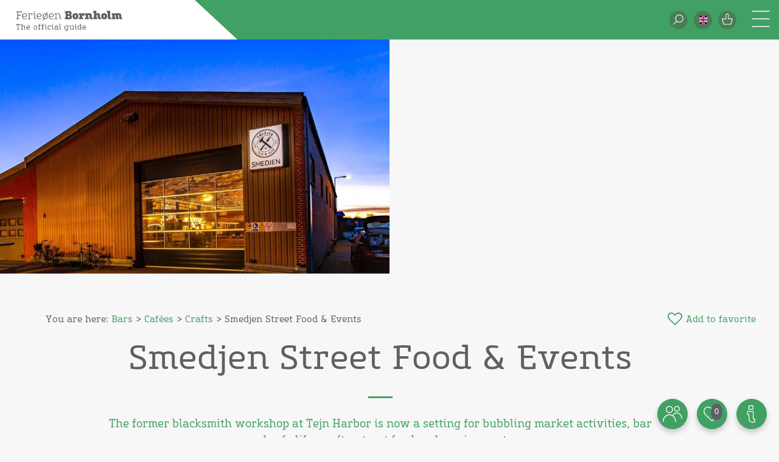

--- FILE ---
content_type: text/html; charset=UTF-8
request_url: https://bornholm.info/en/smedjen/
body_size: 22166
content:
<!DOCTYPE html>
<html lang="en-US">
<head>
    <meta charset="UTF-8">
    <title>Smedjen Street Food &amp; Events - Destination Bornholm</title>
    <meta name="viewport" content="width=device-width, initial-scale=1">
    <link rel="shortcut icon" href="https://bornholm.info/wp-content/themes/html24-bornholm/favicon.ico" />
    <!-- This script makes the HTML5 tags readable for IE -->
    <!--[if lt IE 9]> <script src="https://bornholm.info/wp-content/themes/html24-bornholm/js/plugins/html5shiv/html5shiv-printshiv.js"></script> <![endif]-->
    <meta name='robots' content='index, follow, max-image-preview:large, max-snippet:-1, max-video-preview:-1' />
	<style>img:is([sizes="auto" i], [sizes^="auto," i]) { contain-intrinsic-size: 3000px 1500px }</style>
	<link rel="alternate" hreflang="da" href="https://bornholm.info/smedjen/" />
<link rel="alternate" hreflang="en" href="https://bornholm.info/en/smedjen/" />
<link rel="alternate" hreflang="de" href="https://bornholm.info/de/smedjen/" />
<link rel="alternate" hreflang="x-default" href="https://bornholm.info/smedjen/" />

	<!-- This site is optimized with the Yoast SEO plugin v26.7 - https://yoast.com/wordpress/plugins/seo/ -->
	<link rel="canonical" href="https://bornholm.info/en/smedjen/" />
	<meta property="og:locale" content="en_US" />
	<meta property="og:type" content="article" />
	<meta property="og:title" content="Smedjen Street Food &amp; Events - Destination Bornholm" />
	<meta property="og:url" content="https://bornholm.info/en/smedjen/" />
	<meta property="og:site_name" content="Destination Bornholm" />
	<meta property="article:publisher" content="https://www.facebook.com/bornholminfo" />
	<meta property="article:modified_time" content="2023-03-10T21:43:45+00:00" />
	<meta property="og:image" content="https://bornholm.info/wp-content/media/2019/10/billede-hammershus-semko-balcerski-1800x800i.jpg" />
	<meta property="og:image:width" content="1800" />
	<meta property="og:image:height" content="800" />
	<meta property="og:image:type" content="image/jpeg" />
	<meta name="twitter:card" content="summary_large_image" />
	<script type="application/ld+json" class="yoast-schema-graph">{"@context":"https://schema.org","@graph":[{"@type":"WebPage","@id":"https://bornholm.info/en/smedjen/","url":"https://bornholm.info/en/smedjen/","name":"Smedjen Street Food &amp; Events - Destination Bornholm","isPartOf":{"@id":"https://bornholm.info/de/#website"},"datePublished":"2022-04-06T09:28:54+00:00","dateModified":"2023-03-10T21:43:45+00:00","breadcrumb":{"@id":"https://bornholm.info/en/smedjen/#breadcrumb"},"inLanguage":"en-US","potentialAction":[{"@type":"ReadAction","target":["https://bornholm.info/en/smedjen/"]}]},{"@type":"BreadcrumbList","@id":"https://bornholm.info/en/smedjen/#breadcrumb","itemListElement":[{"@type":"ListItem","position":1,"name":"Home","item":"https://bornholm.info/en/"},{"@type":"ListItem","position":2,"name":"Smedjen Street Food &amp; Events"}]},{"@type":"WebSite","@id":"https://bornholm.info/de/#website","url":"https://bornholm.info/de/","name":"Destination Bornholm","description":"The Official Travel Guide to Bornholm","potentialAction":[{"@type":"SearchAction","target":{"@type":"EntryPoint","urlTemplate":"https://bornholm.info/de/?s={search_term_string}"},"query-input":{"@type":"PropertyValueSpecification","valueRequired":true,"valueName":"search_term_string"}}],"inLanguage":"en-US"}]}</script>
	<!-- / Yoast SEO plugin. -->


<link rel='dns-prefetch' href='//www.googletagmanager.com' />
<link rel='dns-prefetch' href='//cdnjs.cloudflare.com' />
<link rel='dns-prefetch' href='//npmcdn.com' />
<link rel='dns-prefetch' href='//code.jquery.com' />
<link rel='dns-prefetch' href='//kit.fontawesome.com' />
<!-- bornholm.info is managing ads with Advanced Ads 2.0.16 – https://wpadvancedads.com/ --><script id="bornh-ready">
			window.advanced_ads_ready=function(e,a){a=a||"complete";var d=function(e){return"interactive"===a?"loading"!==e:"complete"===e};d(document.readyState)?e():document.addEventListener("readystatechange",(function(a){d(a.target.readyState)&&e()}),{once:"interactive"===a})},window.advanced_ads_ready_queue=window.advanced_ads_ready_queue||[];		</script>
		<link rel='stylesheet' id='wp-block-library-css' href='https://bornholm.info/wp-includes/css/dist/block-library/style.min.css?ver=273e4633d1d69dcc4c2327ad68a0bd14' type='text/css' media='all' />
<style id='classic-theme-styles-inline-css' type='text/css'>
/*! This file is auto-generated */
.wp-block-button__link{color:#fff;background-color:#32373c;border-radius:9999px;box-shadow:none;text-decoration:none;padding:calc(.667em + 2px) calc(1.333em + 2px);font-size:1.125em}.wp-block-file__button{background:#32373c;color:#fff;text-decoration:none}
</style>
<style id='global-styles-inline-css' type='text/css'>
:root{--wp--preset--aspect-ratio--square: 1;--wp--preset--aspect-ratio--4-3: 4/3;--wp--preset--aspect-ratio--3-4: 3/4;--wp--preset--aspect-ratio--3-2: 3/2;--wp--preset--aspect-ratio--2-3: 2/3;--wp--preset--aspect-ratio--16-9: 16/9;--wp--preset--aspect-ratio--9-16: 9/16;--wp--preset--color--black: #000000;--wp--preset--color--cyan-bluish-gray: #abb8c3;--wp--preset--color--white: #ffffff;--wp--preset--color--pale-pink: #f78da7;--wp--preset--color--vivid-red: #cf2e2e;--wp--preset--color--luminous-vivid-orange: #ff6900;--wp--preset--color--luminous-vivid-amber: #fcb900;--wp--preset--color--light-green-cyan: #7bdcb5;--wp--preset--color--vivid-green-cyan: #00d084;--wp--preset--color--pale-cyan-blue: #8ed1fc;--wp--preset--color--vivid-cyan-blue: #0693e3;--wp--preset--color--vivid-purple: #9b51e0;--wp--preset--gradient--vivid-cyan-blue-to-vivid-purple: linear-gradient(135deg,rgba(6,147,227,1) 0%,rgb(155,81,224) 100%);--wp--preset--gradient--light-green-cyan-to-vivid-green-cyan: linear-gradient(135deg,rgb(122,220,180) 0%,rgb(0,208,130) 100%);--wp--preset--gradient--luminous-vivid-amber-to-luminous-vivid-orange: linear-gradient(135deg,rgba(252,185,0,1) 0%,rgba(255,105,0,1) 100%);--wp--preset--gradient--luminous-vivid-orange-to-vivid-red: linear-gradient(135deg,rgba(255,105,0,1) 0%,rgb(207,46,46) 100%);--wp--preset--gradient--very-light-gray-to-cyan-bluish-gray: linear-gradient(135deg,rgb(238,238,238) 0%,rgb(169,184,195) 100%);--wp--preset--gradient--cool-to-warm-spectrum: linear-gradient(135deg,rgb(74,234,220) 0%,rgb(151,120,209) 20%,rgb(207,42,186) 40%,rgb(238,44,130) 60%,rgb(251,105,98) 80%,rgb(254,248,76) 100%);--wp--preset--gradient--blush-light-purple: linear-gradient(135deg,rgb(255,206,236) 0%,rgb(152,150,240) 100%);--wp--preset--gradient--blush-bordeaux: linear-gradient(135deg,rgb(254,205,165) 0%,rgb(254,45,45) 50%,rgb(107,0,62) 100%);--wp--preset--gradient--luminous-dusk: linear-gradient(135deg,rgb(255,203,112) 0%,rgb(199,81,192) 50%,rgb(65,88,208) 100%);--wp--preset--gradient--pale-ocean: linear-gradient(135deg,rgb(255,245,203) 0%,rgb(182,227,212) 50%,rgb(51,167,181) 100%);--wp--preset--gradient--electric-grass: linear-gradient(135deg,rgb(202,248,128) 0%,rgb(113,206,126) 100%);--wp--preset--gradient--midnight: linear-gradient(135deg,rgb(2,3,129) 0%,rgb(40,116,252) 100%);--wp--preset--font-size--small: 13px;--wp--preset--font-size--medium: 20px;--wp--preset--font-size--large: 36px;--wp--preset--font-size--x-large: 42px;--wp--preset--spacing--20: 0.44rem;--wp--preset--spacing--30: 0.67rem;--wp--preset--spacing--40: 1rem;--wp--preset--spacing--50: 1.5rem;--wp--preset--spacing--60: 2.25rem;--wp--preset--spacing--70: 3.38rem;--wp--preset--spacing--80: 5.06rem;--wp--preset--shadow--natural: 6px 6px 9px rgba(0, 0, 0, 0.2);--wp--preset--shadow--deep: 12px 12px 50px rgba(0, 0, 0, 0.4);--wp--preset--shadow--sharp: 6px 6px 0px rgba(0, 0, 0, 0.2);--wp--preset--shadow--outlined: 6px 6px 0px -3px rgba(255, 255, 255, 1), 6px 6px rgba(0, 0, 0, 1);--wp--preset--shadow--crisp: 6px 6px 0px rgba(0, 0, 0, 1);}:where(.is-layout-flex){gap: 0.5em;}:where(.is-layout-grid){gap: 0.5em;}body .is-layout-flex{display: flex;}.is-layout-flex{flex-wrap: wrap;align-items: center;}.is-layout-flex > :is(*, div){margin: 0;}body .is-layout-grid{display: grid;}.is-layout-grid > :is(*, div){margin: 0;}:where(.wp-block-columns.is-layout-flex){gap: 2em;}:where(.wp-block-columns.is-layout-grid){gap: 2em;}:where(.wp-block-post-template.is-layout-flex){gap: 1.25em;}:where(.wp-block-post-template.is-layout-grid){gap: 1.25em;}.has-black-color{color: var(--wp--preset--color--black) !important;}.has-cyan-bluish-gray-color{color: var(--wp--preset--color--cyan-bluish-gray) !important;}.has-white-color{color: var(--wp--preset--color--white) !important;}.has-pale-pink-color{color: var(--wp--preset--color--pale-pink) !important;}.has-vivid-red-color{color: var(--wp--preset--color--vivid-red) !important;}.has-luminous-vivid-orange-color{color: var(--wp--preset--color--luminous-vivid-orange) !important;}.has-luminous-vivid-amber-color{color: var(--wp--preset--color--luminous-vivid-amber) !important;}.has-light-green-cyan-color{color: var(--wp--preset--color--light-green-cyan) !important;}.has-vivid-green-cyan-color{color: var(--wp--preset--color--vivid-green-cyan) !important;}.has-pale-cyan-blue-color{color: var(--wp--preset--color--pale-cyan-blue) !important;}.has-vivid-cyan-blue-color{color: var(--wp--preset--color--vivid-cyan-blue) !important;}.has-vivid-purple-color{color: var(--wp--preset--color--vivid-purple) !important;}.has-black-background-color{background-color: var(--wp--preset--color--black) !important;}.has-cyan-bluish-gray-background-color{background-color: var(--wp--preset--color--cyan-bluish-gray) !important;}.has-white-background-color{background-color: var(--wp--preset--color--white) !important;}.has-pale-pink-background-color{background-color: var(--wp--preset--color--pale-pink) !important;}.has-vivid-red-background-color{background-color: var(--wp--preset--color--vivid-red) !important;}.has-luminous-vivid-orange-background-color{background-color: var(--wp--preset--color--luminous-vivid-orange) !important;}.has-luminous-vivid-amber-background-color{background-color: var(--wp--preset--color--luminous-vivid-amber) !important;}.has-light-green-cyan-background-color{background-color: var(--wp--preset--color--light-green-cyan) !important;}.has-vivid-green-cyan-background-color{background-color: var(--wp--preset--color--vivid-green-cyan) !important;}.has-pale-cyan-blue-background-color{background-color: var(--wp--preset--color--pale-cyan-blue) !important;}.has-vivid-cyan-blue-background-color{background-color: var(--wp--preset--color--vivid-cyan-blue) !important;}.has-vivid-purple-background-color{background-color: var(--wp--preset--color--vivid-purple) !important;}.has-black-border-color{border-color: var(--wp--preset--color--black) !important;}.has-cyan-bluish-gray-border-color{border-color: var(--wp--preset--color--cyan-bluish-gray) !important;}.has-white-border-color{border-color: var(--wp--preset--color--white) !important;}.has-pale-pink-border-color{border-color: var(--wp--preset--color--pale-pink) !important;}.has-vivid-red-border-color{border-color: var(--wp--preset--color--vivid-red) !important;}.has-luminous-vivid-orange-border-color{border-color: var(--wp--preset--color--luminous-vivid-orange) !important;}.has-luminous-vivid-amber-border-color{border-color: var(--wp--preset--color--luminous-vivid-amber) !important;}.has-light-green-cyan-border-color{border-color: var(--wp--preset--color--light-green-cyan) !important;}.has-vivid-green-cyan-border-color{border-color: var(--wp--preset--color--vivid-green-cyan) !important;}.has-pale-cyan-blue-border-color{border-color: var(--wp--preset--color--pale-cyan-blue) !important;}.has-vivid-cyan-blue-border-color{border-color: var(--wp--preset--color--vivid-cyan-blue) !important;}.has-vivid-purple-border-color{border-color: var(--wp--preset--color--vivid-purple) !important;}.has-vivid-cyan-blue-to-vivid-purple-gradient-background{background: var(--wp--preset--gradient--vivid-cyan-blue-to-vivid-purple) !important;}.has-light-green-cyan-to-vivid-green-cyan-gradient-background{background: var(--wp--preset--gradient--light-green-cyan-to-vivid-green-cyan) !important;}.has-luminous-vivid-amber-to-luminous-vivid-orange-gradient-background{background: var(--wp--preset--gradient--luminous-vivid-amber-to-luminous-vivid-orange) !important;}.has-luminous-vivid-orange-to-vivid-red-gradient-background{background: var(--wp--preset--gradient--luminous-vivid-orange-to-vivid-red) !important;}.has-very-light-gray-to-cyan-bluish-gray-gradient-background{background: var(--wp--preset--gradient--very-light-gray-to-cyan-bluish-gray) !important;}.has-cool-to-warm-spectrum-gradient-background{background: var(--wp--preset--gradient--cool-to-warm-spectrum) !important;}.has-blush-light-purple-gradient-background{background: var(--wp--preset--gradient--blush-light-purple) !important;}.has-blush-bordeaux-gradient-background{background: var(--wp--preset--gradient--blush-bordeaux) !important;}.has-luminous-dusk-gradient-background{background: var(--wp--preset--gradient--luminous-dusk) !important;}.has-pale-ocean-gradient-background{background: var(--wp--preset--gradient--pale-ocean) !important;}.has-electric-grass-gradient-background{background: var(--wp--preset--gradient--electric-grass) !important;}.has-midnight-gradient-background{background: var(--wp--preset--gradient--midnight) !important;}.has-small-font-size{font-size: var(--wp--preset--font-size--small) !important;}.has-medium-font-size{font-size: var(--wp--preset--font-size--medium) !important;}.has-large-font-size{font-size: var(--wp--preset--font-size--large) !important;}.has-x-large-font-size{font-size: var(--wp--preset--font-size--x-large) !important;}
:where(.wp-block-post-template.is-layout-flex){gap: 1.25em;}:where(.wp-block-post-template.is-layout-grid){gap: 1.25em;}
:where(.wp-block-columns.is-layout-flex){gap: 2em;}:where(.wp-block-columns.is-layout-grid){gap: 2em;}
:root :where(.wp-block-pullquote){font-size: 1.5em;line-height: 1.6;}
</style>
<link rel='stylesheet' id='woocommerce-layout-css' href='https://bornholm.info/wp-content/plugins/woocommerce/assets/css/woocommerce-layout.css?ver=10.4.3' type='text/css' media='all' />
<link rel='stylesheet' id='woocommerce-smallscreen-css' href='https://bornholm.info/wp-content/plugins/woocommerce/assets/css/woocommerce-smallscreen.css?ver=10.4.3' type='text/css' media='only screen and (max-width: 768px)' />
<link rel='stylesheet' id='woocommerce-general-css' href='https://bornholm.info/wp-content/plugins/woocommerce/assets/css/woocommerce.css?ver=10.4.3' type='text/css' media='all' />
<style id='woocommerce-inline-inline-css' type='text/css'>
.woocommerce form .form-row .required { visibility: visible; }
</style>
<link rel='stylesheet' id='wpml-legacy-dropdown-0-css' href='https://bornholm.info/wp-content/plugins/sitepress-multilingual-cms/templates/language-switchers/legacy-dropdown/style.min.css?ver=1' type='text/css' media='all' />
<link rel='stylesheet' id='wpml-legacy-horizontal-list-0-css' href='https://bornholm.info/wp-content/plugins/sitepress-multilingual-cms/templates/language-switchers/legacy-list-horizontal/style.min.css?ver=1' type='text/css' media='all' />
<style id='wpml-legacy-horizontal-list-0-inline-css' type='text/css'>
.wpml-ls-statics-footer a, .wpml-ls-statics-footer .wpml-ls-sub-menu a, .wpml-ls-statics-footer .wpml-ls-sub-menu a:link, .wpml-ls-statics-footer li:not(.wpml-ls-current-language) .wpml-ls-link, .wpml-ls-statics-footer li:not(.wpml-ls-current-language) .wpml-ls-link:link {color:#444444;background-color:#ffffff;}.wpml-ls-statics-footer .wpml-ls-sub-menu a:hover,.wpml-ls-statics-footer .wpml-ls-sub-menu a:focus, .wpml-ls-statics-footer .wpml-ls-sub-menu a:link:hover, .wpml-ls-statics-footer .wpml-ls-sub-menu a:link:focus {color:#000000;background-color:#eeeeee;}.wpml-ls-statics-footer .wpml-ls-current-language > a {color:#444444;background-color:#ffffff;}.wpml-ls-statics-footer .wpml-ls-current-language:hover>a, .wpml-ls-statics-footer .wpml-ls-current-language>a:focus {color:#000000;background-color:#eeeeee;}
</style>
<link rel='stylesheet' id='plugins-css-css' href='https://bornholm.info/wp-content/themes/html24-bornholm/js/plugins/plugins.css?ver=273e4633d1d69dcc4c2327ad68a0bd14' type='text/css' media='all' />
<link rel='stylesheet' id='bootstrap-css-css' href='https://bornholm.info/wp-content/themes/html24-bornholm/css/plugins/bootstrap.min.css?ver=273e4633d1d69dcc4c2327ad68a0bd14' type='text/css' media='all' />
<link rel='stylesheet' id='font-awesome-css' href='https://bornholm.info/wp-content/themes/html24-bornholm/css/plugins/font-awesome.min.css?ver=273e4633d1d69dcc4c2327ad68a0bd14' type='text/css' media='all' />
<link rel='stylesheet' id='jquery-ui-css' href='https://bornholm.info/wp-content/themes/html24-bornholm/css/plugins/jquery-ui.min.css?ver=273e4633d1d69dcc4c2327ad68a0bd14' type='text/css' media='all' />
<link rel='stylesheet' id='frontend-css-css' href='https://bornholm.info/wp-content/themes/html24-bornholm/css/frontend.css?ver=1759847448' type='text/css' media='all' />
<link rel='stylesheet' id='tiny-slider-css' href='https://bornholm.info/wp-content/themes/html24-bornholm/css/plugins/tiny-slider.css?ver=273e4633d1d69dcc4c2327ad68a0bd14' type='text/css' media='all' />
<script type="text/javascript" id="woocommerce-google-analytics-integration-gtag-js-after">
/* <![CDATA[ */
/* Google Analytics for WooCommerce (gtag.js) */
					window.dataLayer = window.dataLayer || [];
					function gtag(){dataLayer.push(arguments);}
					// Set up default consent state.
					for ( const mode of [{"analytics_storage":"denied","ad_storage":"denied","ad_user_data":"denied","ad_personalization":"denied","region":["AT","BE","BG","HR","CY","CZ","DK","EE","FI","FR","DE","GR","HU","IS","IE","IT","LV","LI","LT","LU","MT","NL","NO","PL","PT","RO","SK","SI","ES","SE","GB","CH"]}] || [] ) {
						gtag( "consent", "default", { "wait_for_update": 500, ...mode } );
					}
					gtag("js", new Date());
					gtag("set", "developer_id.dOGY3NW", true);
					gtag("config", "UA-2835741-1", {"track_404":true,"allow_google_signals":true,"logged_in":false,"linker":{"domains":[],"allow_incoming":false},"custom_map":{"dimension1":"logged_in"}});
/* ]]> */
</script>
<script type="text/javascript" src="https://bornholm.info/wp-includes/js/jquery/jquery.min.js?ver=3.7.1" id="jquery-core-js"></script>
<script type="text/javascript" src="https://bornholm.info/wp-includes/js/jquery/jquery-migrate.min.js?ver=3.4.1" id="jquery-migrate-js"></script>
<script type="text/javascript" src="https://bornholm.info/wp-content/plugins/woocommerce/assets/js/jquery-blockui/jquery.blockUI.min.js?ver=2.7.0-wc.10.4.3" id="wc-jquery-blockui-js" defer="defer" data-wp-strategy="defer"></script>
<script type="text/javascript" id="wc-add-to-cart-js-extra">
/* <![CDATA[ */
var wc_add_to_cart_params = {"ajax_url":"\/wp-admin\/admin-ajax.php","wc_ajax_url":"\/en\/?wc-ajax=%%endpoint%%","i18n_view_cart":"View cart","cart_url":"https:\/\/bornholm.info\/webshop\/cart\/","is_cart":"","cart_redirect_after_add":"no"};
/* ]]> */
</script>
<script type="text/javascript" src="https://bornholm.info/wp-content/plugins/woocommerce/assets/js/frontend/add-to-cart.min.js?ver=10.4.3" id="wc-add-to-cart-js" defer="defer" data-wp-strategy="defer"></script>
<script type="text/javascript" src="https://bornholm.info/wp-content/plugins/woocommerce/assets/js/js-cookie/js.cookie.min.js?ver=2.1.4-wc.10.4.3" id="wc-js-cookie-js" defer="defer" data-wp-strategy="defer"></script>
<script type="text/javascript" id="woocommerce-js-extra">
/* <![CDATA[ */
var woocommerce_params = {"ajax_url":"\/wp-admin\/admin-ajax.php","wc_ajax_url":"\/en\/?wc-ajax=%%endpoint%%","i18n_password_show":"Show password","i18n_password_hide":"Hide password"};
/* ]]> */
</script>
<script type="text/javascript" src="https://bornholm.info/wp-content/plugins/woocommerce/assets/js/frontend/woocommerce.min.js?ver=10.4.3" id="woocommerce-js" defer="defer" data-wp-strategy="defer"></script>
<script type="text/javascript" src="https://bornholm.info/wp-content/plugins/sitepress-multilingual-cms/templates/language-switchers/legacy-dropdown/script.min.js?ver=1" id="wpml-legacy-dropdown-0-js"></script>
<script type="text/javascript" src="https://cdnjs.cloudflare.com/ajax/libs/tiny-slider/2.9.2/min/tiny-slider.js?ver=273e4633d1d69dcc4c2327ad68a0bd14" id="tiny-slider-js"></script>
<script type="text/javascript" id="advanced-ads-advanced-js-js-extra">
/* <![CDATA[ */
var advads_options = {"blog_id":"1","privacy":{"enabled":false,"state":"not_needed"}};
/* ]]> */
</script>
<script type="text/javascript" src="https://bornholm.info/wp-content/media/716/45/public/assets/js/835.js?ver=2.0.16" id="advanced-ads-advanced-js-js"></script>
<link rel="https://api.w.org/" href="https://bornholm.info/en/wp-json/" /><link rel="EditURI" type="application/rsd+xml" title="RSD" href="https://bornholm.info/xmlrpc.php?rsd" />
<link rel='shortlink' href='https://bornholm.info/en/?p=2038938' />
<link rel="alternate" title="oEmbed (JSON)" type="application/json+oembed" href="https://bornholm.info/en/wp-json/oembed/1.0/embed?url=https%3A%2F%2Fbornholm.info%2Fen%2Fsmedjen%2F" />
<link rel="alternate" title="oEmbed (XML)" type="text/xml+oembed" href="https://bornholm.info/en/wp-json/oembed/1.0/embed?url=https%3A%2F%2Fbornholm.info%2Fen%2Fsmedjen%2F&#038;format=xml" />
<meta name="generator" content="WPML ver:4.7.6 stt:12,1,3;" />

		<!-- Google Tag Manager -->
		<script>!function(){"use strict";function l(e){for(var t=e,r=0,n=document.cookie.split(";");r<n.length;r++){var o=n[r].split("=");if(o[0].trim()===t)return o[1]}}function s(e){return localStorage.getItem(e)}function u(e){return window[e]}function A(e,t){e=document.querySelector(e);return t?null==e?void 0:e.getAttribute(t):null==e?void 0:e.textContent}var e=window,t=document,r="script",n="dataLayer",o="https://ss.bornholm.info",a="",i="by8vwpsfbub",c="aTfbJn5W=aWQ9R1RNLU5GNzhIR00%3D&amp;type=a7c09a03",g="cookie",v="_sbp",E="",d=!1;try{var d=!!g&&(m=navigator.userAgent,!!(m=new RegExp("Version/([0-9._]+)(.*Mobile)?.*Safari.*").exec(m)))&&16.4<=parseFloat(m[1]),f="stapeUserId"===g,I=d&&!f?function(e,t,r){void 0===t&&(t="");var n={cookie:l,localStorage:s,jsVariable:u,cssSelector:A},t=Array.isArray(t)?t:[t];if(e&&n[e])for(var o=n[e],a=0,i=t;a<i.length;a++){var c=i[a],c=r?o(c,r):o(c);if(c)return c}else console.warn("invalid uid source",e)}(g,v,E):void 0;d=d&&(!!I||f)}catch(e){console.error(e)}var m=e,g=(m[n]=m[n]||[],m[n].push({"gtm.start":(new Date).getTime(),event:"gtm.js"}),t.getElementsByTagName(r)[0]),v=I?"&bi="+encodeURIComponent(I):"",E=t.createElement(r),f=(d&&(i=8<i.length?i.replace(/([a-z]{8}$)/,"kp$1"):"kp"+i),!d&&a?a:o);E.async=!0,E.src=f+"/"+i+".js?"+c+v,null!=(e=g.parentNode)&&e.insertBefore(E,g)}();</script>
		<!-- End Google Tag Manager -->
		    <script id="CookieConsent" src="https://policy.app.cookieinformation.com/uc.js" data-culture="en" type="text/javascript"></script>
    <!-- Google Tag Manager -->
<script>(function(w,d,s,l,i){w[l]=w[l]||[];w[l].push({'gtm.start':
new Date().getTime(),event:'gtm.js'});var f=d.getElementsByTagName(s)[0],
j=d.createElement(s),dl=l!='dataLayer'?'&l='+l:'';j.async=true;j.src=
'https://www.googletagmanager.com/gtm.js?id='+i+dl;f.parentNode.insertBefore(j,f);
})(window,document,'script','dataLayer','GTM-NF78HGM');</script>
<!-- End Google Tag Manager -->

<script src="https://api.outboundhq.com/widgets/assistants/YeFWRnLZyaUJ.js" async=""></script><!-- Google Tag Manager (noscript) -->
<noscript><iframe src="https://www.googletagmanager.com/ns.html?id=GTM-NF78HGM"
height="0" width="0" style="display:none;visibility:hidden"></iframe></noscript>
<!-- End Google Tag Manager (noscript) -->            <style>
                @media only screen and (min-width: 1025px) {
                    .bornholm_frontpage_main_div #frontpage-menu + * {
                        margin-top: 170px;
                    }
                }
                @media only screen and (max-width: 1024px) {
                    .bornholm_frontpage_main_div #frontpage-menu + * {
                        margin-top: 65px !important;
                    }
                }
            </style>
        	<noscript><style>.woocommerce-product-gallery{ opacity: 1 !important; }</style></noscript>
			<script type="text/javascript">
			var advadsCfpQueue = [];
			var advadsCfpAd = function( adID ) {
				if ( 'undefined' === typeof advadsProCfp ) {
					advadsCfpQueue.push( adID )
				} else {
					advadsProCfp.addElement( adID )
				}
			}
		</script>
				<script type="text/javascript">
			if ( typeof advadsGATracking === 'undefined' ) {
				window.advadsGATracking = {
					delayedAds: {},
					deferedAds: {}
				};
			}
		</script>
		</head>
<body data-spy="scroll" data-target=".navbar-fixed-top" data-id="2038938" >


<!--START MENU OVERLAY-->
<div class="standard_menu_overlay deskt  mobile-menu hidden ggggggg" id="standard_menu_overlay">
    <div class="overlay overlay-menu hidden"></div>
    <div class="mobile_open_menu_language hidden">
        <a id="lang-english-a" href="https://bornholm.info/en/smedjen/">
                <span class="icon_span_text_indropdown current_language">English</span>
                                <div class="language_svg_icon en"></div> 

             </a>
<a id="lang-deutsch-a" href="https://bornholm.info/de/smedjen/">
                <span class="icon_span_text_indropdown current_language">Deutsch</span>
                                <div class="language_svg_icon de"></div> 

             </a>
<a id="lang-dansk-a" href="https://bornholm.info/smedjen/">
                <span class="icon_span_text_indropdown current_language">Dansk</span>
                                <div class="language_svg_icon da"></div> 

             </a>
    </div>
    <div class="search_wrapper_input_mobile hidden clearfix">
        <div id="input_field_wrapper" class="input_field_wrapper clearfix">
            <form id="search-input-form" action="/en/search" method="get" class="clearfix">
                                <input id="search-input-field" type="search" name="search_input" class="search-mobile search_input_field_desktop_navigation"
                       placeholder="Search for events, attractions etc."
                       onfocus="this.placeholder = ''" value="" autocomplete="off">
                <input id="loading-message" type="hidden"  value="
                    Searching for relevant results">
                <div id="standard-menu-options-div" class="options-search">
                    <ul>
                        <div class="inner-list">
                            <li class="single_option">
                                <a class="clearfix suggest-option-1">

                                </a>
                            </li>
                            <li class="single_option">
                                <a class="clearfix suggest-option-2">

                                </a>
                            </li>
                            <li class="single_option">
                                <a class="clearfix suggest-option-3">

                                </a>
                            </li>
                            <li class="single_option">
                                <a class="clearfix suggest-option-4">

                                </a>
                            </li>
                            <li class="single_option view_all">
                                <a href="/en/search" class="clearfix">
                                                        <span class="view_all_text">
                    Show all search results</span>
                                </a>
                            </li>
                        </div>
                    </ul>
                </div>

            </form>
            <span id="search_icon_span_mobile" class="search_svg"></span>
        </div>
    </div>




    <!--  start  Language =  Search  =  Websop icon-->
    <div class="mobile_menu_icons mobile-menu">
        <!--            the language menu-->
        <div class="lang_wrapper dropdown lang_wrapper-mobile">
             <a href="https://bornholm.info/en/smedjen/" class="change_language_link dropdown-toggle icon" data-toggle="dropdown" role="button" aria-haspopup="true" aria-expanded="false"><div  class="language_icon_div  en"></div></a>        </div>

        <div class="standar_search_wrapper standard_search_wrapper_mobile">
            <div class="search_wrapper_round search_wrapper_round_mobile">
                <div class="webshop_icon"></div>
            </div>

            <div class="search_wrapper_input">

            </div>
        </div>

        <!--            the webshop link-->
        <div class="cart_wrapper">
            <a href="https://bornholm.info/en/webshop/" class="webshop_link icon" target="_blank">
                <div class="webshop_icon "></div>
            </a>
        </div>
    </div>
    <!--  end  Language =  Search  =  Websop icon-->

    <!--    strat link to events pages -->
    <div class="overlay_wrapper">
        <div class="overlay_menu_item">
            <a href="/en/search?category=events" class="white_menu_item hover_up event-main-a text-center">
                <span>What's on</span></a>
        </div>
        <div class="overlay_menu_item ">
            <a href="/en/search?category=attractions"
               class="white_menu_item hover_up attractions-main-a text-center">
                <span>Attractions</span></a>
        </div>
        <div class="overlay_menu_item text_center">
            <a href="/en/search?category=foodAndDrinks"
               class="white_menu_item hover_up eat-main-a text-center">
                <span>Food and drink</span></a>
        </div>
        <div class="overlay_menu_item text_center">
            <a href="/en/search?category=shopping"
               class="white_menu_item hover_up shop-main-a text-center">
                <span>Shopping</span></a>
        </div>
        <div class="overlay_menu_item text_center">
            <a href="/en/search?category=accommodation"
               class="white_menu_item hover_up sleep-main-a text-center">
                <span>Accommodation</span></a>
        </div>
        <div class="overlay_menu_item text_center">
            <a href="/en/search?category=transport"
               class="white_menu_item hover_up transport-main-a text-center">
                <span>Transport</span></a>
        </div>
    </div>
    <!--    end link to events pages -->

    <!--    start small links bottom of overlay-->
    <div class="small_menu_items">
        <div class="menu-top-danish-container"><ul id="menu-top-danish" class="menu"><li id="menu-item-14728" class="menu-item menu-item-type-custom menu-item-object-custom menu-item-14728"><a href="https://bornholm.info/erhverv">Erhverv</a></li>
<li id="menu-item-2223088" class="menu-item menu-item-type-custom menu-item-object-custom menu-item-2223088"><a href="https://bornholm.info/moeder-og-konferencer/">Møder og konferencer</a></li>
<li id="menu-item-14776" class="menu-item menu-item-type-custom menu-item-object-custom menu-item-14776"><a href="https://bornholm.info/erhverv/presse/">Presse</a></li>
<li id="menu-item-1976928" class="menu-item menu-item-type-custom menu-item-object-custom menu-item-1976928"><a href="https://bornholm.info/lejrskole">Lejrskole</a></li>
</ul></div>    </div>
    <!--    end small links bottom of overlay-->
</div>
<!--END MENU OVERLAY -->
<!--BORNHOLM STANDARD MENU START-->
<nav id="standard-menu" class="tablet-menu navbar navbar-fixed-top" data-language="en">
    <div class="top_main_green_menu">

        <div class="topMenu_RightLinksDiv scroll_menu">
            <div class="standar_search_wrapper">
                <!--            the webshop link-->
                <div class="search_wrapper_round_standard search_wrapper_round">
                    <div class="webshop_icon"></div>
                </div>

                <div class="search_wrapper_input hidden clearfix">
                    <div id="input_field_wrapper" class="input_field_wrapper clearfix">
                        <form id="search-input-form" action="/en/search" method="get" class="clearfix">
                                                        <input id="search-input-field" type="search" name="search_input" class="search_input_field search_input_field_desktop_navigation" placeholder="Search for events, attractions etc." onfocus="this.placeholder = ''"
                                   value="" autocomplete="off">
                            <input id="loading-message" type="hidden" value="Searching for relevant results">
                            <div id="standard-menu-options-div" class="options-search">
                                <ul>
                                    <div class="inner-list">
                                        <li class="single_option">
                                            <a class="clearfix suggest-option-1">

                                            </a>
                                        </li>
                                        <li class="single_option">
                                            <a class="clearfix suggest-option-2">

                                            </a>
                                        </li>
                                        <li class="single_option">
                                            <a class="clearfix suggest-option-3">

                                            </a>
                                        </li>
                                        <li class="single_option">
                                            <a class="clearfix suggest-option-4">

                                            </a>
                                        </li>
                                        <li class="single_option view_all">
                                            <a href="/en/search" class="clearfix">
                                                        <span class="view_all_text">
                    Show all search results</span>
                                            </a>
                                        </li>
                                    </div>
                                </ul>
                            </div>

                        </form>
                        <span id="search_icon_span" class="search_svg"></span>
                    </div>
                </div>
            </div>

            <!--            the language menu-->
            <div class="lang_wrapper dropdown lang_wrapper-desktop">
                 <a href="https://bornholm.info/en/smedjen/" class="change_language_link dropdown-toggle" data-toggle="dropdown" role="button" aria-haspopup="true" aria-expanded="false"><div class="language_icon_div en"></div></a><ul id="language_dropdown_ul" class="dropdown-menu"><li><a id="lang-deutsch-a" href="https://bornholm.info/de/smedjen/"><span class="icon_span_text_indropdown current_language">Deutsch</span><div class="language_svg_icon de"></div></a></li>
<li><a id="lang-dansk-a" href="https://bornholm.info/smedjen/"><span class="icon_span_text_indropdown current_language">Dansk</span><div class="language_svg_icon da"></div></a></li>
</ul>            </div>



            <!--            the webshop link-->
            <div class="cart_wrapper">
                <a href="https://bornholm.info/en/webshop/" class="webshop_link" target="_blank">
                    <div class="webshop_icon"></div>
                </a>
            </div>

            <div class="menu_wrapper" id="standard-menu-open-overlay">
                <div class="burger_menu_icon" id="standard_burger_menu_icon"></div>
                <div class="close_menu_icon hidden" id="standard_close_menu_icon"></div>
            </div>
        </div>

    </div>

    <div class="links_wrapper" style="display: none;">
        
        <div id="tablet-collapsed-menu-wrapper" class="collapse" aria-expanded="false">
            <div id="links-wrapper">
                <a class="tablet-disable-link" href="/en/search?category=events" data-category="events"
                   data-trid="1609">
                    <div class="events_svg link_click"></div>
                </a>
                <div class="event-hover menu_hover_div">What's on</div>
                <a class="tablet-disable-link" href="/en/search?category=attractions"
                   data-category="attraktioner" data-trid="636">
                    <div class="attraktioner_svg link_click"></div>
                </a>
                <div class="attraktioner-hover menu_hover_div">Attractions</div>
                <a class="tablet-disable-link" href="/en/search?category=foodAndDrinks"
                   data-category="madogdrikke" data-trid="637">
                    <div class="eat_svg link_click"></div>
                </a>
                <div class="eat-hover menu_hover_div">Food and Drink</div>
                <a class="tablet-disable-link" href="/en/search?category=shopping" data-category="shopping"
                   data-trid="638">
                    <div class="shop_svg link_click"></div>
                </a>
                <div class="shop-hover menu_hover_div">Shopping</div>
                <a class="tablet-disable-link" href="/en/search?category=accommodation"
                   data-category="overnatning" data-trid="639">
                    <div class="sleep_svg link_click"></div>
                </a>
                <div class="sleep-hover menu_hover_div">Accommodation</div>
                <a class="tablet-disable-link" href="/en/search?category=transport"
                   data-category="transport" data-trid="640">
                    <div class="transport_svg link_click"></div>
                </a>
                <div class="transport-hover menu_hover_div">Transport</div>
                <div class="circle_buttons_wrapper">
                    <a target="_blank" href="https://bornholm.info/webshop" class="bornholm_cart_div">
                        <div class="standard_menu_cart_icon"></div>
                    </a>

                    <button id="standard-menu-language-button" class="dropdown-toggle bornholm_language_div" data-toggle="collapse" data-target="#tablet_language_dropdown_ul" role="button" aria-haspopup="true" aria-expanded="false">
                                    <div class="language_icon_div standard en"></div>
                                    </button><div class="menu-top-danish-container"><ul id="bornholm-more-ul" class="dropdown-menu bornholm_more_ul standard_top_menu"><li class="menu-item menu-item-type-custom menu-item-object-custom menu-item-14728"><a href="https://bornholm.info/erhverv">Erhverv</a></li>
<li class="menu-item menu-item-type-custom menu-item-object-custom menu-item-2223088"><a href="https://bornholm.info/moeder-og-konferencer/">Møder og konferencer</a></li>
<li class="menu-item menu-item-type-custom menu-item-object-custom menu-item-14776"><a href="https://bornholm.info/erhverv/presse/">Presse</a></li>
<li class="menu-item menu-item-type-custom menu-item-object-custom menu-item-1976928"><a href="https://bornholm.info/lejrskole">Lejrskole</a></li>
</ul></div><ul id="tablet_language_dropdown_ul" class="standard dropdown-menu"><li><a href="https://bornholm.info/smedjen/"><div class="language_icon_div da"><span class="icon_span_text_indropdown">Dansk</span></div></a></li><li><a href="https://bornholm.info/de/smedjen/"><div class="language_icon_div de"><span class="icon_span_text_indropdown">Deutsch</span></div></a></li></ul>                    <button id="standard-menu-more-button" class="dropdown-toggle bornholm_more_div"
                            data-toggle="collapse" data-target="#bornholm-more-ul" role="button" aria-haspopup="true"
                            aria-expanded="false">
                        <div class="more_svg_icon thaat"></div>
                    </button>
                </div>
            </div>
        </div>
        <div class="links-wrapper-div">
            <div id="events-link-div" class="menu_link_div">
                <a href="/en/search?category=events" class="menu_link">What's on                    <span class="fa fa-chevron-right"></span></a>
            </div>
            <div id="attractions-link-div" class="menu_link_div">
                <a href="/en/search?category=attractions"
                   class="menu_link">Attractions<span
                        class="fa fa-chevron-right"></span></a>
            </div>
            <div id="eat-link-div" class="menu_link_div">
                <a href="/en/search?category=foodAndDrinks"
                   class="menu_link">Food and Drink<span
                        class="fa fa-chevron-right"></span></a>
            </div>
            <div id="shop-link-div" class="menu_link_div">
                <a href="/en/search?category=shopping"
                   class="menu_link">Shopping<span
                        class="fa fa-chevron-right"></span></a>
            </div>
            <div id="sleep-link-div" class="menu_link_div">
                <a href="/en/search?category=accommodation"
                   class="menu_link">Accommodation<span
                        class="fa fa-chevron-right"></span></a>
            </div>
            <div id="transport-link-div" class="menu_link_div">
                <a href="/en/search?category=transport"
                   class="menu_link">Transport<span
                        class="fa fa-chevron-right"></span></a>
            </div>
        </div>
    </div>

    <div class="white_div">
        <a href="https://bornholm.info/en/" class="standard_menu_logo"></a>
    </div>
</nav>
<!--BORNHOLM STANDARD MENU END--><!--BORNHOLM.INFO PLACE SERVICE PAGE START-->
<div class="place_service_main_div">
    <!--    BEGIN TWO IMAGES HERO SECTION  -->
<section class="place_service_hero_wrapper">
    <div class="container-fuid">
        <div class="col-lg-6 col-md-6 col-sm-6 col-xs-6 hero-img-container">
                            <div id="half-width-hero-tiny-slider">
                    <img width="1024" height="699" src="https://bornholm.info/wp-content/media/2022/04/smedjen-front-1024x699.jpg" class="attachment-large size-large" alt="" decoding="async" fetchpriority="high" srcset="https://bornholm.info/wp-content/media/2022/04/smedjen-front-1024x699.jpg 1024w, https://bornholm.info/wp-content/media/2022/04/smedjen-front-300x205.jpg 300w, https://bornholm.info/wp-content/media/2022/04/smedjen-front-768x524.jpg 768w, https://bornholm.info/wp-content/media/2022/04/smedjen-front-1242x847.jpg 1242w, https://bornholm.info/wp-content/media/2022/04/smedjen-front-600x409.jpg 600w, https://bornholm.info/wp-content/media/2022/04/smedjen-front.jpg 1400w" sizes="(max-width: 1024px) 100vw, 1024px" />                </div>
                    </div>
        <div class="col-lg-6 col-md-6 col-sm-6 col-xs-6 hero-map-container">
                            <iframe class="place_service_map" scrolling="no"  width="100%" height="100%" style="border:0; overflow: hidden;" loading="lazy" src="" data-src="https://www.google.com/maps/embed/v1/place?key=AIzaSyByMFk_R2JRnNm5Ur82j-Dcg5Ey_k6XvLM&zoom=10&q=Havnevej 7, Allinge, Danmark" allowfullscreen></iframe>
                    </div>
    </div>
</section>
<!--    END TWO IMAGES HERO SECTION    -->
<div class="place-service-info-wrapper">
    <span class="container event-path-section">
        <p class="breadcrumbs left">
                            You are here:
                <a href="#">Bars</a> > <a href="#">Cafées</a> > <a href="#">Crafts</a> > Smedjen Street Food &amp; Events</p>            <span data-favid='2038938'>
                <p class="breadcrumbs right">
                    <i class="fa fa-heart-o heart-add-fav"></i>
                    <a class="add-event-to-fav-link add-favorite active" href="#">Add to favorite</a>
                    <a class="add-event-to-fav-link remove-favorite" href="#">Remove from favorites</a>
                </p>
            </span>
    </div>
    <section class="container welcome_section_main_container">
        <div class="row">
            <h1 class="main_heading text-center">Smedjen Street Food &amp; Events</h1>
            <!-- WELCOME SECTION START-->
            <div class="welcome_standard_div">
                <div class="container text-center">
                    <div class="row">

                        <div class="col-lg-10 col-md-10 col-lg-offset-1 col-md-offset-1">
                            <p class="text-center">
                                The former blacksmith workshop at Tejn Harbor is now a setting for bubbling market activities, bar and cafe life, crafts, street food and music events.                            </p>
                        </div>

                    </div>
                </div>
            </div>
            <!-- WELCOME SECTION END-->
        </div>
        <div class="row row-no-margin">
            <div class="col-lg-6 col-md-6 col-sm-6">
                <div class="place-service-info-text left_side">
                    <h2>What can you experience in Smedjen?</h2>
<p>Smedjen is characterized by the cozy, informal atmosphere that prevails at Tejn Harbor in general.<br />
The old halls, which housed Tejn Smedeforretning from 1943 &#8211; 2021, now form a raw, industrial setting for markets with local crafts, cultural events, street food, live music and for the cozy &#8220;Bisseline Bar&#8221;. Excellent barista coffee, good beer and wine, varied products from local producers, snacks, cafe food and much more are served here every day &#8211; regardless of which event takes place in Smedjen.<br />
On the property you will also find the local textile artist Iben Birch Bech, who has a workshop and shop in the old administration building.</p>
                </div>

                            </div>

                            <div class="col-lg-6 col-md-6 col-sm-6">
                    <div class="place-service-info-text right_side">
                        <h2>Who are we?</h2>
<p>Smedjen was established in January 2022 by two local Bornholmers Tue Seifert Boeskov and Jakob Broberg Lind, who with their daily cafe life, markets and various cultural events, want to contribute to the exciting development that in these years characterize the North Bornholm harbor.<br />
We are looking forward to seeing you!</p>
                    </div>
                </div>
                    </div>
                    <div class="row place_service_infoboxes_row">
                    <div class="placeservice-infobox col-lg-6 col-md-6 col-sm-6">
                                                    <div class="background-wrapper">
                                <p class="title">Social:</p>
                                <div class="social-icons">
                                    <a href="https://www.instagram.com/Smedjen_i_Tejn" target="_blank"><i class="fa fa-instagram" aria-hidden="true"></i></a>                                                                        <a href="https://www.facebook.com/SmedjeniTejn" target="_blank"><i class="fa fa-facebook-square" aria-hidden="true"></i></a>                                                                                                        </div>
                            </div>
                                            </div>
                <div class="placeservice-infobox col-lg-6 col-md-6 col-sm-6">
                                    </div>
            </div>
            </section>
</div>
<section class="full_width_show_products">
    <div class="container-fluid no-padding">
        <div class="row row-no-margin">
            <div class="four_block_main_div">
                                        <div class="col-lg-3 col-md-3 col-sm-6 col-xs-12 no-padding">
                            <div class="fredsizable four_block_img_wrapper">
                                <a href="https://bornholm.info/wp-content/media/2022/04/tue_baren.jpg">
                                    <div class="four_block_img_bg" style="background: url('https://bornholm.info/wp-content/media/2022/04/tue_baren.jpg');">
                                        <div class="block_read_more_btn">
                                            <div class="block_arrow_right_search"></div>
                                        </div>
                                    </div>
                                </a>
                            </div>
                        </div>
                                            <div class="col-lg-3 col-md-3 col-sm-6 col-xs-12 no-padding">
                            <div class="fredsizable four_block_img_wrapper">
                                <a href="https://bornholm.info/wp-content/media/2022/04/markedsstemning.jpg">
                                    <div class="four_block_img_bg" style="background: url('https://bornholm.info/wp-content/media/2022/04/markedsstemning.jpg');">
                                        <div class="block_read_more_btn">
                                            <div class="block_arrow_right_search"></div>
                                        </div>
                                    </div>
                                </a>
                            </div>
                        </div>
                                            <div class="col-lg-3 col-md-3 col-sm-6 col-xs-12 no-padding">
                            <div class="fredsizable four_block_img_wrapper">
                                <a href="https://bornholm.info/wp-content/media/2022/04/sandby_smedjen.jpg">
                                    <div class="four_block_img_bg" style="background: url('https://bornholm.info/wp-content/media/2022/04/sandby_smedjen.jpg');">
                                        <div class="block_read_more_btn">
                                            <div class="block_arrow_right_search"></div>
                                        </div>
                                    </div>
                                </a>
                            </div>
                        </div>
                                            <div class="col-lg-3 col-md-3 col-sm-6 col-xs-12 no-padding">
                            <div class="fredsizable four_block_img_wrapper">
                                <a href="https://bornholm.info/wp-content/media/2022/04/maries_smedjen.jpg">
                                    <div class="four_block_img_bg" style="background: url('https://bornholm.info/wp-content/media/2022/04/maries_smedjen.jpg');">
                                        <div class="block_read_more_btn">
                                            <div class="block_arrow_right_search"></div>
                                        </div>
                                    </div>
                                </a>
                            </div>
                        </div>
                                </div>
        </div>
    </div>
</section><section class="ferry_info">
    <div class="container">
        <!-- headline row -->
        <div class="row">
            <div class="col-sm-12 col-md-12 col-lg-12">
                <h2 class="ferry_info_title text-center">Information</h2>
            </div>
        </div>
        <!-- column row -->
            <div class="opening-hours-section">
                <!-- Nav tabs -->
                <ul class="nav nav-tabs" role="tablist">
                    <li  class="active"  aria-controls="openingHoursTab" role="tab" data-toggle="tab" href="#openingHoursTab">
                        <p>Opening hours</p>
                    </li>
                                                                <li aria-controls="pricesTab" role="tab" data-toggle="tab"  href="#pricesTab">
                            <p>Prices / Fees</p>
                        </li>
                                        <li aria-controls="contactTab" role="tab" data-toggle="tab" href="#contactTab">
                        <p>Contact</p>
                    </li>
                                            <li aria-controls="facilitiesTab" role="tab" data-toggle="tab" href="#facilitiesTab">
                            <p>Facilities</p>
                        </li>
                                    </ul>

                <!-- Tab panes -->
                <div class="tab-content">
                    <div role="tabpanel" class="tab-pane active" id="openingHoursTab">
                        <div class="opening-hours-content">
                                                            <div class="link-section">
                                    <p class="heading">Find opening hours here:</p>
                                                                                                                <a class="company-link" href="" target="_blank">
                                                                                    </a>
                                                                    </div>
                                <div class="week-days-section">
                                    <p class="heading">Opening hours this week:</p>
                                                                    </div>
                                                    </div>
                    </div>
                    <!--              start  prices tab-->
                                            <div role="tabpanel" class="tab-pane" id="pricesTab">
                                                            <div class="tab-pane-child">
                                                                            <div class="tab-pane-child--subchild">
                                            <p class="heading"></p>
                                                                                                <div class="edge-part">
                                                        <p></p>
                                                        <p></p>
                                                    </div>
                                                                                            </div>
                                                                        </div>
                                                        </div>
                                        <!--              end  prices tab-->
                    <!--start contact tab-->
                    <div role="tabpanel" class="tab-pane" id="contactTab">
                                                <div class="hidden">
                            array(5) {
  ["contact_title"]=>
  string(7) "Contact"
  ["phone_no"]=>
  string(13) "+45 2675 3367"
  ["e-mail"]=>
  string(16) "Tue@corleone.com"
  ["website_title"]=>
  string(15) "smedjenitejn.dk"
  ["website_url"]=>
  string(23) "http://smedjenitejn.dk/"
}
                        </div>
                        <div class="tab-pane-child column1">
                            <div class="tab-pane-child--subchild">
                                <p class="heading">Contact</p>
                                <div class="description">
                                                                    <p><b>Tlf.</b> +45 2675 3367</p>
                                    <p><b>E-mail</b> Tue@corleone.com</p>
                                    <p><b>Web</b>  <a href="http://smedjenitejn.dk/" target="_blank">smedjenitejn.dk</a></p>
                                                                </div>
                            </div>
                        </div>
                        <div class="tab-pane-child column2">
                            <p class="heading">Address</p>
                            <div class="description">
                                                                    <p>Havnevej 7</p>
                                    <p>3770 Allinge</p>
                                    <p><p>Tejn Havn</p>
</p>
                                                            </div>
                        </div>
                        <div class="tab-pane-child column3">
                                                            <p class="heading"></p>
                                <div class="description">
                                    <p></p>
                                </div>
                                                    </div>
                    </div>
                    <!--end contact tab-->
                    <!--start facilities stab-->
                                            <div role="tabpanel" class="tab-pane" id="facilitiesTab">
                                                        <div class="tab-pane-child column1">
                                <div class="tab-pane-child--subchild">
                                    <p class="heading"></p>
                                    <div class="description"></div>
                                </div>
                            </div>
                            <div class="tab-pane-child column2">
                                <div class="tab-pane-child--subchild">
                                    <p class="heading"></p>
                                    <div class="description"></div>
                                </div>
                            </div>
                            <div class="tab-pane-child column3">
                                <div class="tab-pane-child--subchild">
                                    <p class="heading"></p>
                                    <div class="description"></div>
                                </div>
                            </div>
                        </div>
                                        <!--end facilities stab-->
                </div>

            </div>
    </div>
</section>
<!--MORE EVENTS SECTION START-->
</div><div class="fluid-container footer" >
    <div>
        <div class="row row-no-margin">
            <div class="col-lg-3 footer_logo"></div>
            <div class="wrapper">
                <div class="col-lg-3 col-md-12 col-sm-12 col-xs-12 tablet_first_row">
                    <div class="col-lg-12 col-md-4 col-sm-4 col-xs-12 footer_text_col adress_col">
                        <p class="adress_p">This site is administered by:</p>
                                                    <p>Destination Bornholm ApS</p>
                                                                                                    <p>Ndr. Kystvej 3</p>
                                                                                                            <p>3700 Rønne - Denmark</p>
                                                                                                        <a target="_blank" href="https://bornholm.info/en/cookie-policy/" class="custom_links" style="font-size:18px">
                                Read our cookie policy                            </a>
                                            </div>
                </div>
                <div class="col-lg-2 col-md-3 col-sm-3 col-xs-12  footer_text_col">
                    <p class="webshop_p">Webshop:</p>
                                                                        <a target="_blank" href="https://bornholm.info/en/webshop/category/boeger-en/" class="custom_links">Books</a>
                                                    <a target="_blank" href="https://bornholm.info/en/webshop/category/brochures/" class="custom_links">Brochures</a>
                                                    <a target="_blank" href="https://bornholm.info/en/webshop/category/maps/" class="custom_links">Maps</a>
                                                    <a target="_blank" href="https://bornholm.info/en/webshop/category/various/" class="custom_links">Various</a>
                                                            </div>
                <div class="col-lg-2 col-md-3 col-sm-3 col-xs-12 footer_text_col">
                    <p class="turist_p">Tourist information:</p>
                                                                        <a href="https://bornholm.info/en/tourist-information-on-bornholm/" class="custom_links">Opening hours and contact</a>
                                                    <a href="https://bornholm.info/en/search/?category=events" class="custom_links">Events</a>
                                                    <a href="http://eepurl.com/bxT2BT" class="custom_links">Newsletter</a>
                                                            </div>
                <div class="col-lg-2 col-md-3 col-sm-3 col-xs-12 footer_text_col">
                    <p class="erhverv_p">Business:</p>
                                                                        <a target="_blank" href="https://bornholm.info/erhverv/en/presse/" class="custom_links">Press</a>
                                                    <a target="_blank" href="https://bornholm.info/en/imprint/" class="custom_links">Imprint</a>
                                                            </div>
            </div>
        </div>
        <div class="row row-no-margin">
            <div class="col-lg-12 col-md-12 col-sm-12 col-xs-12"><p class="copy_right_text"></p></div>
        </div>
    </div>
</div><div class="fluid-container back_to_top_div">
    <div class="container">
        <div class="row row-no-margin">
            <div class="col-lg-12 text-center no-padding">
                <button id="back-to-top-btn" class="green_button back_to_top_btn">Back to top</button>
            </div>
        </div>
    </div>
</div>
<div class="all_floating_buttons_wrap">
    <div class="floating_share_btn_main_wrapper">
        <div id="share-floating-button" class="floating_share_btn_main btn-not-active">
            <div class="share_icon"></div>
        </div>
        <div class="share_buttons_wrapper">
            
                <a target="_blank" href="https://www.facebook.com/destinationbornholm"><div id="share-fb-btn" class="floatinginfo_button facebook fa fa-facebook-square">
                    <div class="floating_title">
                        Facebook                    </div>
                    </div>
                </a>
                                        <a target="_blank" href="https://www.youtube.com/destinationbornholm1"><div id="share-youtube-btn" class="floatinginfo_button youtube fa fa-youtube-square">
                    <div class="floating_title">
                        Youtube                    </div>
                    </div>
                </a>
                                        <a target="_blank" href="https://www.instagram.com/destinationbornholm/"><div id="share-instagram-btn" class="floatinginfo_button instagram fa fa-instagram">
                    <div class="floating_title">
                        Instagram                    </div>
                    </div>
                </a>
                    </div>
    </div>
    <a class="floating_favorite_btn_main_wrapper">
        <a href="https://bornholm.info/en/favourites/" id="favorite-floating-button" class="floating_favorite_btn_main">
            <span class="favorite-number">0</span>
            <div class="favorite_icon empty"></div>
            <div class="floating_title no-favourites">
                You have no favorites            </div>
            <div class="floating_title yes-favourite">
                You have 1 favourite            </div>
            <div class="floating_title yes-favourites">
                You have <span>0</span> favourites            </div>
        </a>
    <div class="floating_info_btn_main_wrapper">
        <div id="info-floating-button" class="floating_info_btn_main btn-not-active">
            <div class="info_icon"></div>
        </div>
        <div class="info_buttons_wrapper">
            <div id="mail-us-btn" class="floatinginfo_button mail" data-target=".floating_overlay_div.mail_us_overlay">
                <div class="floating_title">Send us an e-mail</div>
            </div>
            <div class="floating_overlay_div mail_us_overlay">
                <header class="overlay_header">
                    <span>Write to us.</span>
                    <div  class="close_overlay_cross"></div>
                </header>
                <p class="overlay_subheading">Send us an e-mail:</p>
                <div class="overlay_green_div"><p>info@bornholm.info</p></div>
            </div>
            <div id="location-btn" class="floatinginfo_button location">
                <div class="floating_title">Tourist information</div>
            </div>
            <div id="call-us-btn" class="floatinginfo_button call_us" data-target=".floating_overlay_div.call_us_overlay">
                <div class="floating_title">Call us</div>
            </div>
            <div class="floating_overlay_div call_us_overlay">
                <header class="overlay_header">
                    <span>Call us</span>
                    <div class="close_overlay_cross"></div>
                </header>
                <p class="overlay_subheading">On the phone:</p>
                <div class="overlay_green_div"><p>(+45) 56 95 95 00</p></div>
            </div>
        </div>
    </div>
</div><script src="https://code.jquery.com/jquery-2.2.4.min.js"></script>
<script src="https://unpkg.com/masonry-layout@4/dist/masonry.pkgd.min.js"></script>
<script src="https://npmcdn.com/imagesloaded@4.1.4/imagesloaded.pkgd.min.js"></script>


<script src="https://bornholm.info/wp-content/themes/html24-bornholm/js/jquery.easing.min.js"></script><script type='text/javascript'>
/* <![CDATA[ */
var advancedAds = {"adHealthNotice":{"enabled":true,"pattern":"AdSense fallback was loaded for empty AdSense ad \"[ad_title]\""},"frontendPrefix":"bornh-","tracking":{"googleEvents":{"impression":"advanced_ads_impression","click":"advanced_ads_click"}}};

/* ]]> */
</script>
<script type="speculationrules">
{"prefetch":[{"source":"document","where":{"and":[{"href_matches":"\/en\/*"},{"not":{"href_matches":["\/wp-*.php","\/wp-admin\/*","\/wp-content\/media\/*","\/wp-content\/*","\/wp-content\/plugins\/*","\/wp-content\/themes\/html24-bornholm\/*","\/en\/*\\?(.+)"]}},{"not":{"selector_matches":"a[rel~=\"nofollow\"]"}},{"not":{"selector_matches":".no-prefetch, .no-prefetch a"}}]},"eagerness":"conservative"}]}
</script>

<div class="wpml-ls-statics-footer wpml-ls wpml-ls-legacy-list-horizontal" id="lang_sel_footer">
	<ul><li class="wpml-ls-slot-footer wpml-ls-item wpml-ls-item-da wpml-ls-first-item wpml-ls-item-legacy-list-horizontal">
				<a href="https://bornholm.info/smedjen/" class="wpml-ls-link">
                                                        <img
            class="wpml-ls-flag iclflag"
            src="https://bornholm.info/wp-content/plugins/sitepress-multilingual-cms/res/flags/da.png"
            alt=""
            width=18
            height=12
    /><span class="wpml-ls-native icl_lang_sel_native" lang="da">Dansk</span><span class="wpml-ls-display icl_lang_sel_translated"><span class="wpml-ls-bracket icl_lang_sel_bracket"> (</span>Danish<span class="wpml-ls-bracket icl_lang_sel_bracket">)</span></span></a>
			</li><li class="wpml-ls-slot-footer wpml-ls-item wpml-ls-item-en wpml-ls-current-language wpml-ls-item-legacy-list-horizontal">
				<a href="https://bornholm.info/en/smedjen/" class="wpml-ls-link">
                                                        <img
            class="wpml-ls-flag iclflag"
            src="https://bornholm.info/wp-content/plugins/sitepress-multilingual-cms/res/flags/en.png"
            alt=""
            width=18
            height=12
    /><span class="wpml-ls-native icl_lang_sel_native">English</span></a>
			</li><li class="wpml-ls-slot-footer wpml-ls-item wpml-ls-item-de wpml-ls-last-item wpml-ls-item-legacy-list-horizontal">
				<a href="https://bornholm.info/de/smedjen/" class="wpml-ls-link">
                                                        <img
            class="wpml-ls-flag iclflag"
            src="https://bornholm.info/wp-content/plugins/sitepress-multilingual-cms/res/flags/de.png"
            alt=""
            width=18
            height=12
    /><span class="wpml-ls-native icl_lang_sel_native" lang="de">Deutsch</span><span class="wpml-ls-display icl_lang_sel_translated"><span class="wpml-ls-bracket icl_lang_sel_bracket"> (</span>German<span class="wpml-ls-bracket icl_lang_sel_bracket">)</span></span></a>
			</li></ul>
</div>
<link rel='stylesheet' id='wc-stripe-blocks-checkout-style-css' href='https://bornholm.info/wp-content/plugins/woocommerce-gateway-stripe/build/upe-blocks.css?ver=5149cca93b0373758856' type='text/css' media='all' />
<link rel='stylesheet' id='wc-blocks-style-css' href='https://bornholm.info/wp-content/plugins/woocommerce/assets/client/blocks/wc-blocks.css?ver=wc-10.4.3' type='text/css' media='all' />
<script type="text/javascript" src="https://www.googletagmanager.com/gtag/js?id=UA-2835741-1" id="google-tag-manager-js" data-wp-strategy="async"></script>
<script type="text/javascript" src="https://bornholm.info/wp-includes/js/dist/hooks.min.js?ver=4d63a3d491d11ffd8ac6" id="wp-hooks-js"></script>
<script type="text/javascript" src="https://bornholm.info/wp-includes/js/dist/i18n.min.js?ver=5e580eb46a90c2b997e6" id="wp-i18n-js"></script>
<script type="text/javascript" id="wp-i18n-js-after">
/* <![CDATA[ */
wp.i18n.setLocaleData( { 'text direction\u0004ltr': [ 'ltr' ] } );
/* ]]> */
</script>
<script type="text/javascript" src="https://bornholm.info/wp-content/plugins/woocommerce-google-analytics-integration/assets/js/build/main.js?ver=51ef67570ab7d58329f5" id="woocommerce-google-analytics-integration-js"></script>
<script type="text/javascript" id="gtm-server-side-js-extra">
/* <![CDATA[ */
var varGtmServerSide = {"ajax":"https:\/\/bornholm.info\/wp-admin\/admin-ajax.php","security":"7cf014e82b","currency":"DKK","is_custom_event_name":"","DATA_LAYER_CUSTOM_EVENT_NAME":"_stape","user_data":[]};
/* ]]> */
</script>
<script type="text/javascript" src="https://bornholm.info/wp-content/plugins/gtm-server-side/assets/js/javascript.js?ver=2.1.41" id="gtm-server-side-js"></script>
<script type="text/javascript" src="https://cdnjs.cloudflare.com/ajax/libs/masonry/4.2.0/masonry.pkgd.min.js?ver=273e4633d1d69dcc4c2327ad68a0bd14" id="masonry-js-js"></script>
<script type="text/javascript" src="https://npmcdn.com/imagesloaded@4.1.4/imagesloaded.pkgd.min.js" id="imagesloaded-js-js"></script>
<script type="text/javascript" src="https://code.jquery.com/ui/1.10.4/jquery-ui.min.js?ver=273e4633d1d69dcc4c2327ad68a0bd14" id="jquery-ui-new-js"></script>
<script type="text/javascript" src="https://bornholm.info/wp-content/themes/html24-bornholm/js/plugins/plugins.min.js?ver=273e4633d1d69dcc4c2327ad68a0bd14" id="plugins-custom-js-js"></script>
<script type="text/javascript" src="https://bornholm.info/wp-content/themes/html24-bornholm/js/plugins/jquery.easing.min.js?ver=273e4633d1d69dcc4c2327ad68a0bd14" id="jquery-easing-js-js"></script>
<script type="text/javascript" src="https://kit.fontawesome.com/aeff03dac8.js" id="font-awesome-js"></script>
<script type="text/javascript" id="frontend-js-js-extra">
/* <![CDATA[ */
var wp_urls = {"ajax_url":"https:\/\/bornholm.info\/wp-admin\/admin-ajax.php","blog_url":"https:\/\/bornholm.info\/wp-content\/themes\/html24-bornholm"};
/* ]]> */
</script>
<script type="text/javascript" src="https://bornholm.info/wp-content/themes/html24-bornholm/js/frontend.js?ver=1744638854" id="frontend-js-js"></script>
<script type="text/javascript" src="https://bornholm.info/wp-content/plugins/woocommerce/assets/js/sourcebuster/sourcebuster.min.js?ver=10.4.3" id="sourcebuster-js-js"></script>
<script type="text/javascript" id="wc-order-attribution-js-extra">
/* <![CDATA[ */
var wc_order_attribution = {"params":{"lifetime":1.0e-5,"session":30,"base64":false,"ajaxurl":"https:\/\/bornholm.info\/wp-admin\/admin-ajax.php","prefix":"wc_order_attribution_","allowTracking":true},"fields":{"source_type":"current.typ","referrer":"current_add.rf","utm_campaign":"current.cmp","utm_source":"current.src","utm_medium":"current.mdm","utm_content":"current.cnt","utm_id":"current.id","utm_term":"current.trm","utm_source_platform":"current.plt","utm_creative_format":"current.fmt","utm_marketing_tactic":"current.tct","session_entry":"current_add.ep","session_start_time":"current_add.fd","session_pages":"session.pgs","session_count":"udata.vst","user_agent":"udata.uag"}};
/* ]]> */
</script>
<script type="text/javascript" src="https://bornholm.info/wp-content/plugins/woocommerce/assets/js/frontend/order-attribution.min.js?ver=10.4.3" id="wc-order-attribution-js"></script>
<script type="text/javascript" src="https://bornholm.info/wp-content/plugins/advanced-ads/admin/assets/js/advertisement.js?ver=2.0.16" id="advanced-ads-find-adblocker-js"></script>
<script type="text/javascript" id="advanced-ads-pro-main-js-extra">
/* <![CDATA[ */
var advanced_ads_cookies = {"cookie_path":"\/","cookie_domain":""};
var advadsCfpInfo = {"cfpExpHours":"3","cfpClickLimit":"3","cfpBan":"7","cfpPath":"","cfpDomain":"","cfpEnabled":""};
/* ]]> */
</script>
<script type="text/javascript" src="https://bornholm.info/wp-content/media/716/100/assets/179/725.js?ver=3.0.8" id="advanced-ads-pro-main-js"></script>
<script type="text/javascript" src="https://bornholm.info/wp-content/media/716/100/assets/js/394.js?ver=3.0.8" id="advanced-ads-pro/postscribe-js"></script>
<script type="text/javascript" id="advanced-ads-pro/cache_busting-js-extra">
/* <![CDATA[ */
var advanced_ads_pro_ajax_object = {"ajax_url":"https:\/\/bornholm.info\/wp-admin\/admin-ajax.php?wpml_lang=en","lazy_load_module_enabled":"","lazy_load":{"default_offset":50,"offsets":[]},"moveintohidden":"","wp_timezone_offset":"3600","the_id":"2038938","is_singular":"1"};
var advanced_ads_responsive = {"reload_on_resize":"0"};
/* ]]> */
</script>
<script type="text/javascript" src="https://bornholm.info/wp-content/media/716/100/assets/179/30.js?ver=3.0.8" id="advanced-ads-pro/cache_busting-js"></script>
<script type="text/javascript" id="advadsTrackingScript-js-extra">
/* <![CDATA[ */
var advadsTracking = {"impressionActionName":"aatrack-records","clickActionName":"aatrack-click","targetClass":"bornh-target","blogId":"1","frontendPrefix":"bornh-"};
/* ]]> */
</script>
<script type="text/javascript" src="https://bornholm.info/wp-content/media/716/362/assets/179/730.js?ver=3.0.9" id="advadsTrackingScript-js"></script>
<script type="text/javascript" src="https://bornholm.info/wp-content/media/716/362/assets/179/150.js?ver=3.0.9" id="advadsTrackingGAFront-js"></script>
<script type="text/javascript" id="woocommerce-google-analytics-integration-data-js-after">
/* <![CDATA[ */
window.ga4w = { data: {"cart":{"items":[],"coupons":[],"totals":{"currency_code":"DKK","total_price":0,"currency_minor_unit":2}}}, settings: {"tracker_function_name":"gtag","events":["purchase","add_to_cart","remove_from_cart","view_item_list","select_content","view_item","begin_checkout"],"identifier":"product_sku","currency":{"decimalSeparator":".","thousandSeparator":",","precision":2}} }; document.dispatchEvent(new Event("ga4w:ready"));
/* ]]> */
</script>
<script>window.advads_admin_bar_items = [];</script><script>!function(){window.advanced_ads_ready_queue=window.advanced_ads_ready_queue||[],advanced_ads_ready_queue.push=window.advanced_ads_ready;for(var d=0,a=advanced_ads_ready_queue.length;d<a;d++)advanced_ads_ready(advanced_ads_ready_queue[d])}();</script><script id="bornh-tracking">var advads_tracking_ads = {};var advads_tracking_urls = {"1":"https:\/\/bornholm.info\/wp-content\/ajax-handler.php"};var advads_tracking_methods = {"1":"frontend"};var advads_tracking_parallel = {"1":false};var advads_tracking_linkbases = {"1":"https:\/\/bornholm.info\/en\/linkout\/"};var advads_gatracking_uids = {"1":["UA-2835741-1"]};var advads_gatracking_allads = {"1":{"2270868":{"title":"Bornholms B\u00e5dfart \u2013 300\u00d7250 annonce DE","target":"https:\/\/justsailaway.dk\/","impression":true,"click":true},"2269176":{"title":"Bornholms B\u00e5dfart \u2013 300\u00d7250 annonce DK","target":"https:\/\/justsailaway.dk\/","impression":true,"click":true},"2267560":{"title":"Sommerlunden \u2013 300\u00d7250 annonce DE","target":"https:\/\/sommer-lunden.dk\/","impression":true,"click":true},"2267553":{"title":"Sommerlunden \u2013 300\u00d7250 annonce DK","target":"https:\/\/sommer-lunden.dk\/","impression":true,"click":true},"2266200":{"title":"Bornholms Kulturuge og Craft Weeks \u2013 300\u00d7250 annonce DK (Ekstra DK)","target":"https:\/\/www.craftogkultur.dk\/","impression":true,"click":true},"2266195":{"title":"Bornholms Kulturuge og Craft Weeks \u2013 300\u00d7250 annonce DK","target":"https:\/\/www.craftogkultur.dk\/","impression":true,"click":true},"2260423":{"title":"L\u00f8vtag \u2013 300\u00d7250 annonce DE","target":"https:\/\/www.lovtag.dk\/en\/lovtag-bornholm\/","impression":true,"click":true},"2260416":{"title":"L\u00f8vtag \u2013 300\u00d7250 annonce DK","target":"https:\/\/www.lovtag.dk\/bornholm\/","impression":true,"click":true},"2259367":{"title":"Torvehal Bornholm \u2013 300\u00d7250 annonce DE","target":"https:\/\/bornholm.info\/de\/torvehal-bornholm\/","impression":true,"click":true},"2259360":{"title":"Torvehal Bornholm \u2013 300\u00d7250 annonce DK","target":"https:\/\/bornholm.info\/torvehal-bornholm\/","impression":true,"click":true},"2259029":{"title":"Bornholms Kunstmuseum \u2013 300\u00d7250 annonce DE","target":"https:\/\/bornholms-kunstmuseum.dk\/en\/","impression":true,"click":true},"2259022":{"title":"Bornholms Kunstmuseum \u2013 300\u00d7250 annonce DK","target":"http:\/\/bornholms-kunstmuseum.dk\/","impression":true,"click":true},"2252988":{"title":"Kanns Hotel \u2013 300\u00d7250 annonce DE","target":"https:\/\/www.kannshotel.dk\/de","impression":true,"click":true},"2252981":{"title":"Kanns Hotel \u2013 300\u00d7250 annonce DK","target":"https:\/\/www.kannshotel.dk\/","impression":true,"click":true},"2252901":{"title":"Sj\u00e6legaard \u2013 300 x 250 annonce DE","target":"https:\/\/www.sjaelegaard.com\/","impression":true,"click":true},"2252894":{"title":"Sj\u00e6legaard \u2013 300\u00d7250 annonce DK","target":"https:\/\/www.sjaelegaard.com\/","impression":true,"click":true},"2250027":{"title":"Brog\u00e5rd Isheste og strik \u2013 300 x 250 annonce DE","target":"https:\/\/www.brogaardensisheste.dk\/de\/","impression":true,"click":true},"2250020":{"title":"Brog\u00e5rd Isheste og strik \u2013 300 x 250 annonce DK","target":"https:\/\/www.brogaardensisheste.dk\/dk\/","impression":true,"click":true},"2218902":{"title":"Nex\u00f8 Minigolf \u2013 300\u00d7250 annonce DE","target":"https:\/\/nexominigolf.dk\/","impression":true,"click":true},"2218486":{"title":"Nex\u00f8 Minigolf \u2013 300\u00d7250 annonce DK","target":"https:\/\/nexominigolf.dk\/","impression":true,"click":true},"2205634":{"title":"Bornholms Kulturuge \u2013 300\u00d7250 annonce DK","target":"https:\/\/bornholmskulturuge.dk\/","impression":true,"click":true},"2204800":{"title":"B's Fiskev\u00e6rksted - 300 x 250 annonce DE","target":"https:\/\/fiskevaerkstedet.dk\/","impression":true,"click":true},"2196458":{"title":"B's Fiskev\u00e6rksted - 300 x 250 annonce DK","target":"https:\/\/fiskevaerkstedet.dk\/","impression":true,"click":true},"2191936":{"title":"Nex\u00f8 Sandpark \u2013 300\u00d7250 annonce DE","target":"https:\/\/sandpark.dk\/de\/","impression":true,"click":true},"2191929":{"title":"Nex\u00f8 Sandpark \u2013 300\u00d7250 annonce DK","target":"https:\/\/sandpark.dk\/","impression":true,"click":true},"2191085":{"title":"Hotel GSH - 300 x 250 annonce DK (2)","target":"https:\/\/bornholmhotels.dk\/hotel-gsh\/mode-konference\/","impression":true,"click":true},"2187005":{"title":"Pastariget \u2013 300\u00d7250 annonce DK","target":"https:\/\/pastariget.dk\/","impression":true,"click":true},"2179129":{"title":"Bolcheriet \u2013 300\u00d7250 annonce DK (2)","target":"https:\/\/bolcheriet.dk\/","impression":true,"click":true},"2179124":{"title":"Bolcheriet \u2013 300\u00d7250 annonce DK","target":"https:\/\/bolcheriet.dk\/","impression":true,"click":true},"2173368":{"title":"Hotel GSH - 300 x 250 annonce DK","target":"https:\/\/bornholmhotels.dk\/hotel-gsh\/mode-konference\/","impression":true,"click":true},"2173361":{"title":"Griffen Spahotel - 300 x 250 annonce DK","target":"https:\/\/bornholmhotels.dk\/tilbud-events\/events\/breathwork-termisk-biohacking-retreat\/","impression":true,"click":true},"2159446":{"title":"Restaurant Pakhuset \u2013 300 x 250 annonce DE","target":"https:\/\/www.restaurantpakhuset.dk\/","impression":true,"click":true},"2159439":{"title":"Restaurant Pakhuset \u2013 300 x 250 annonce DK","target":"https:\/\/www.restaurantpakhuset.dk\/","impression":true,"click":true},"2155719":{"title":"Svaneke Bryghus Restaurant - 300x250 DE","target":"https:\/\/svanekebryghus.dk\/en\/restaurant","impression":true,"click":true},"2155712":{"title":"Svaneke Bryghus Restaurant - 300x250_DK","target":"https:\/\/svanekebryghus.dk\/restaurant","impression":true,"click":true},"2117895":{"title":"\u00d8resundsbron \u2013 300 x 250 annonce DK (Ekstra)","target":"https:\/\/www.oresundsbron.com\/da\/private\/oresundgo\/kampagne","impression":true,"click":true},"2117849":{"title":"\u00d8resundsbron \u2013 300 x 250 annonce DK","target":"https:\/\/www.oresundsbron.com\/da\/private\/oresundgo\/kampagne","impression":true,"click":true},"2105819":{"title":"Bornholms B\u00e5dfart \/ Just Boats \u2013 300\u00d7250 annonce DE","target":"https:\/\/bornholmsbaadfart.dk\/","impression":true,"click":true},"2105811":{"title":"Bornholms B\u00e5dfart \/ Just Boats \u2013 300\u00d7250 annonce DK","target":"https:\/\/bornholmsbaadfart.dk\/","impression":true,"click":true},"2105468":{"title":"Svend Holst-Pedersen Unika Glas \u2013 300 x 250 annonce DE (EKSTRA 2023)","target":"https:\/\/bornholm.info\/de\/unika-glas\/","impression":true,"click":true},"2105467":{"title":"Svend Holst-Pedersen Unika Glas - 300 x 250 annonce DK (EKSTRA 2023)","target":"https:\/\/www.svendholstpedersen.dk\/","impression":true,"click":true},"2105466":{"title":"NaturBornholm \u2013 300\u00d7250 annonce DK (EKSTRA 2023)","target":"http:\/\/naturbornholm.dk\/","impression":true,"click":true},"2105465":{"title":"NaturBornholm - 300 x 250 annonce DE (EKSTRA 2023)","target":"http:\/\/naturbornholm.dk\/top\/forside.aspx","impression":true,"click":true},"2105464":{"title":"Hotel Blomme\u2019s Place \u2013 300\u00d7250 annonce DE (EKSTRA 2023)","target":"https:\/\/www.blommesplace.com\/de\/hotel","impression":true,"click":true},"2105463":{"title":"Hotel Blomme's Place \u2013 300\u00d7250 annonce DK (EKSTRA 2023)","target":"https:\/\/www.blommesplace.com\/","impression":true,"click":true},"2105462":{"title":"Caf\u00e9 Klint - 300 x 250 annonce DE (EKSTRA 2023)","target":"https:\/\/www.cafeklint.dk\/en","impression":true,"click":true},"2105461":{"title":"Caf\u00e9 Klint \u2013 300\u00d7250 annonce DK (EKSTRA 2023)","target":"http:\/\/www.cafeklint.dk\/","impression":true,"click":true},"2105460":{"title":"annonce - Juhls Minigolf - 300x250 - DK (EKSTRA 2023)","target":"https:\/\/juhlsminigolf.dk\/","impression":true,"click":true},"2105459":{"title":"annonce - Juhls Minigolf - 300x250 - DE (EKSTRA 2023)","target":"https:\/\/juhlsminigolf.dk\/de\/","impression":true,"click":true},"2105458":{"title":"BornPark - 300x250 annonce DK (EKSTRA 2023)","target":"https:\/\/bornpark.dk","impression":true,"click":true},"2105457":{"title":"BornPark - 300x250 annonce DE (EKSTRA 2023)","target":"https:\/\/bornpark.dk\/?lang=de","impression":true,"click":true},"2105456":{"title":"Bornholms Middelaldercenter - 300 x 250 annonce DE (EKSTRA 2023)","target":"https:\/\/bornholmsmiddelaldercenter.dk\/de\/","impression":true,"click":true},"2105455":{"title":"Bornholms Middelaldercenter \u2013 300\u00d7250 annonce DK (EKSTRA 2023)","target":"https:\/\/bornholmsmiddelaldercenter.dk\/","impression":true,"click":true},"2105454":{"title":"Birkelund \u2013 300\u00d7250 annonce DK (EKSTRA 2023)","target":"https:\/\/www.birkelund-bornholm.com\/da\/welcome-dansk\/","impression":true,"click":true},"2105453":{"title":"Birkelund \u2013 300\u00d7250 annonce DK (kopi)","target":"https:\/\/www.birkelund-bornholm.com\/da\/welcome-dansk\/","impression":true,"click":true},"2105452":{"title":"Birkelund \u2013 300\u00d7250 annonce DE (EKSTRA 2023)","target":"https:\/\/www.birkelund-bornholm.com\/","impression":true,"click":true},"2105451":{"title":"Gudhjem R\u00f8geri \u2013 300\u00d7250 annonce DK (EKSTRA 2023)","target":"http:\/\/www.smokedfish.dk\/gudhjem","impression":true,"click":true},"2105450":{"title":"Gudhjem R\u00f8geri - 300 x 250 annonce DE (EKSTRA 2023)","target":"https:\/\/www.smokedfish.dk\/en\/gudhjem-eng","impression":true,"click":true},"2105449":{"title":"Christians\u00f8farten - Annonce - 300x250 - Dansk (EKSTRA 2023)","target":"http:\/\/www.christiansoefarten.dk\/176we.htm","impression":true,"click":true},"2105448":{"title":"Christians\u00f8farten - 300 x 250 annonce DE (EKSTRA 2023)","target":"https:\/\/www.christiansoefarten.dk\/","impression":true,"click":true},"2105447":{"title":"Svanekegaarden \u2013 300\u00d7250 annonce DE (EKSTRA 2023)","target":"https:\/\/svanekegaarden.dk\/de\/","impression":true,"click":true},"2105446":{"title":"Svanekegaarden - 300x250 annonce DK (EKSTRA 2023)","target":"http:\/\/svanekegaarden.dk\/","impression":true,"click":true},"2105444":{"title":"Svaneke R\u00f8geri - 300 x 250 annonce DK (EKSTRA 2023)","target":"https:\/\/www.svanekeroegeri.dk","impression":true,"click":true},"2105439":{"title":"Svaneke R\u00f8geri - 300 x 250 annonce DE (EKSTRA 2023)","target":"https:\/\/www.svanekeroegeri.dk\/zuhause\/index.html","impression":true,"click":true},"2105377":{"title":"Sannes Familiecamping - 300 x 250 annonce DE (EKSTRA 2023)","target":"https:\/\/www.familiecamping.dk\/de\/tilbud\/tilbud-efterar-vinter-forar\/","impression":true,"click":true},"2105376":{"title":"Sannes Familiecamping \u2013 300\u00d7250 annonce DK (EKSTRA 2023)","target":"https:\/\/www.familiecamping.dk\/tilbud\/tilbud-efterar-vinter-forar\/","impression":true,"click":true},"2105375":{"title":"Sandvig Familiecamping \u2013 300\u00d7250 annonce DE (EKSTRA 2023)","target":"https:\/\/www.sandvigcamping.dk\/de.html","impression":true,"click":true},"2105374":{"title":"Sandvig Familiecamping - 300x250 annonce DK (EKSTRA 2023)","target":"https:\/\/www.sandvigcamping.dk\/","impression":true,"click":true},"2105372":{"title":"Allinge R\u00f8geri \u2013 300\u00d7250 annonce DK (EKSTRA 2023)","target":"http:\/\/www.smokedfish.dk\/allinge","impression":true,"click":true},"2105371":{"title":"Allinge R\u00f8geri - 300 x 250 annonce DE (EKSTRA 2023)","target":"https:\/\/www.smokedfish.dk\/en\/allinge-eng","impression":true,"click":true},"2105370":{"title":"S\u00f8rens V\u00e6rtshus \u2013 Annonce \u2013 300\u00d7250 \u2013 Dansk (EKSTRA 2023)","target":"http:\/\/www.xn--srensvrtshusbornholm-n0b40b.dk\/","impression":true,"click":true},"2105369":{"title":"S\u00f8rens V\u00e6rtshus - 300 x 250 annonce DE (EKSTRA 2023)","target":"http:\/\/www.s\u00f8rensv\u00e6rtshusbornholm.dk","impression":true,"click":true},"2105368":{"title":"Nordbornholms R\u00f8geri \u2013 300\u00d7250 annonce DK (EKSTRA 2023)","target":"https:\/\/nbr.dk\/","impression":true,"click":true},"2105367":{"title":"Nordbornholms R\u00f8geri - 300 x 250 annonce DE (EKSTRA 2023)","target":"https:\/\/nbr.dk\/en","impression":true,"click":true},"2105366":{"title":"M\u00f8llers Dueodde Camping - 300 x 250 annonce DK (EKSTRA 2023)","target":"http:\/\/www.dueodde-camp.dk\/","impression":true,"click":true},"2105365":{"title":"M\u00f8llers Dueodde Camping - 300 x 250 annonce DE (EKSTRA 2023)","target":"https:\/\/www.dueodde-camp.dk\/de\/","impression":true,"click":true},"2105364":{"title":"Camping Bornholm - 300x250 - annonce - DE (EKSTRA 2023)","target":"https:\/\/www.campingbornholm.dk\/","impression":true,"click":true},"2105363":{"title":"Camping Bornholm - 300x250 - annonce - DK (EKSTRA 2023)","target":"https:\/\/www.campingbornholm.dk\/bornholmercheck.aspx","impression":true,"click":true},"2105362":{"title":"Kr\u00e6mmerhuset \u2013 300\u00d7250 annonce DE (EKSTRA 2023)","target":"http:\/\/kraemmerhusetb.123hjemmeside.dk\/","impression":true,"click":true},"2105361":{"title":"Kr\u00e6mmerhuset - 300x250 annonce DK (EKSTRA 2023)","target":"http:\/\/kraemmerhusetb.123hjemmeside.dk\/","impression":true,"click":true},"2104526":{"title":"Norwegian \u2013 300 x 250 annonce DK (EKSTRA)","target":"https:\/\/www.norwegian.com\/dk\/lavpriskalender\/K%C3%B8benhavn-R%C3%B8nneBornholm#\/?origin=CPH&destination=RNN&outbound=2023-06&inbound=2023-06&adults=1&currency=DKK&eventType=init","impression":true,"click":true},"2104522":{"title":"Norwegian \u2013 300 x 250 annonce DK","target":"https:\/\/www.norwegian.com\/dk\/lavpriskalender\/K%C3%B8benhavn-R%C3%B8nneBornholm#\/?origin=CPH&destination=RNN&outbound=2023-06&inbound=2023-06&adults=1&currency=DKK&eventType=init","impression":true,"click":true},"2101818":{"title":"Bornholms Adventure Minigolf \u2013 300\u00d7250 annonce DE (Ekstra)","target":"https:\/\/www.familiecamping.dk\/aktiviteter\/minigolf\/","impression":true,"click":true},"2101817":{"title":"Bornholms Adventure Minigolf \u2013 300\u00d7250 annonce DK (Ekstra)","target":"https:\/\/www.familiecamping.dk\/aktiviteter\/minigolf\/","impression":true,"click":true},"2100387":{"title":"Svend Holst-Pedersen Unika Glas - 300 x 250 annonce DK","target":"https:\/\/www.svendholstpedersen.dk\/","impression":true,"click":true},"2100379":{"title":"Svend Holst-Pedersen Unika Glas \u2013 300 x 250 annonce DE","target":"https:\/\/bornholm.info\/de\/unika-glas\/","impression":true,"click":true},"2095376":{"title":"Kr\u00e6mmerhuset \u2013 300\u00d7250 annonce DE","target":"http:\/\/kraemmerhusetb.123hjemmeside.dk\/","impression":true,"click":true},"2095370":{"title":"Kr\u00e6mmerhuset - 300x250 annonce DK","target":"http:\/\/kraemmerhusetb.123hjemmeside.dk\/","impression":true,"click":true},"2092404":{"title":"Melsted Badehotel \u2013 300 x 250 annonce DE (Ekstra)","target":"https:\/\/melsted-badehotel.dk\/de\/","impression":true,"click":true},"2092403":{"title":"Melsted Badehotel \u2013 300 x 250 annonce DK (Ekstra)","target":"https:\/\/melsted-badehotel.dk\/","impression":true,"click":true},"2092399":{"title":"Melsted Badehotel \u2013 300 x 250 annonce DE","target":"https:\/\/melsted-badehotel.dk\/?utm_source=bornholm.info&utm_medium=referral&utm_campaign=digitalpakke","impression":true,"click":true},"2092390":{"title":"Melsted Badehotel \u2013 300 x 250 annonce DK","target":"https:\/\/melsted-badehotel.dk\/?utm_source=bornholm.info&utm_medium=referral&utm_campaign=digitalpakke","impression":true,"click":true},"2080366":{"title":"Blommesplace 930x180 Vandreguide2023","target":"http:\/\/www.blommesplace.com","impression":true,"click":true},"2080365":{"title":"Blommesplace 930x180 Vandreguide2023","target":"http:\/\/www.blommesplace.com","impression":true,"click":true},"2080355":{"title":"Blommesplace 930x180 Vandreguide2023","target":"http:\/\/www.blommesplace.com","impression":true,"click":true},"2078973":{"title":"Koncerter i Ekkodalshuset \u2013 300\u00d7250 annonce DK EKSTRA 3","target":"https:\/\/ekkodalshuset.dk\/koncerter-events.aspx","impression":true,"click":true},"2078971":{"title":"Koncerter i Ekkodalshuset \u2013 300\u00d7250 annonce DK EKSTRA 2","target":"https:\/\/ekkodalshuset.dk\/koncerter-events.aspx","impression":true,"click":true},"2078967":{"title":"Koncerter i Ekkodalshuset \u2013 300\u00d7250 annonce DK","target":"https:\/\/ekkodalshuset.dk\/koncerter-events.aspx","impression":true,"click":true},"2076289":{"title":"Hotel Blomme\u2019s Place \u2013 300\u00d7250 annonce DE","target":"https:\/\/www.blommesplace.com\/index_eng.php","impression":true,"click":true},"2076281":{"title":"Places Bornholm \u2013 300\u00d7250 annonce DE","target":"https:\/\/www.placesbornholm.com\/de\/urlaub","impression":true,"click":true},"2072291":{"title":"Business Center Bornholm - 300 x 250 annonce DK","target":"https:\/\/naestestopbornholm.dk\/kontakt-tilflytterservice\/?utm_source=destinationbornholm&utm_medium=banner&utm_campaign=meresolnedgang","impression":true,"click":true},"2066673":{"title":"Svaneke Handelsstandsforening \u2013 300 x 250 annonce DE","target":"https:\/\/bornholm.info\/de\/parking-svaneke\/","impression":true,"click":true},"2062040":{"title":"Svaneke Handdelsstandsforening \u2013 300 x 250 annonce DK","target":"https:\/\/bornholm.info\/undgaa-at-koere-forgaeves-efter-parkering-i-svaneke\/","impression":true,"click":true},"2054556":{"title":"M\/S Thor \u2013 300 x 250 annonce DE (betalt for et halvt \u00e5r)","target":"https:\/\/ms-thor.dk\/fartplan.html","impression":true,"click":true},"2054554":{"title":"M\/S Thor \u2013 300 x 250 annonce DK (betalt for et halvt \u00e5r)","target":"https:\/\/ms-thor.dk\/fartplan.html","impression":true,"click":true},"2053691":{"title":"\u00d8rnereden \u2013 300\u00d7250 annonce DE","target":"https:\/\/bornholmsrovfugleshow.dk\/da\/overnatning-i-%C3%B8rnereden\/","impression":true,"click":true},"2053686":{"title":"\u00d8rnereden \u2013 300\u00d7250 annonce DK","target":"https:\/\/bornholmsrovfugleshow.dk\/da\/overnatning-i-%C3%B8rnereden\/","impression":true,"click":true},"2049955":{"title":"Hotel Blomme's Place \u2013 300\u00d7250 annonce DK","target":"https:\/\/www.blommesplace.com\/","impression":true,"click":true},"2044241":{"title":"Places Bornholm \u2013 300\u00d7250 annonce DK","target":"https:\/\/www.placesbornholm.com\/","impression":true,"click":true},"2038898":{"title":"Hotel Klostergaarden 300x 250 annonce DE","target":"https:\/\/hotelklostergaarden.dk\/","impression":true,"click":true},"2038864":{"title":"Hotel Klostergaarden 300x 250 annonce DK","target":"https:\/\/hotelklostergaarden.dk\/","impression":true,"click":true},"2035324":{"title":"Birkelund \u2013 300\u00d7250 annonce DE","target":"https:\/\/www.birkelund-bornholm.com\/de\/willkommen-2\/","impression":true,"click":true},"2034920":{"title":"Birkelund \u2013 300\u00d7250 annonce DK","target":"https:\/\/www.birkelund-bornholm.com\/da\/welcome-dansk\/","impression":true,"click":true},"2031280":{"title":"Hotel Hammers\u00f8 \u2013 300\u00d7250 annonce DK (ekstra 2022)","target":"https:\/\/hotel-hammersoe.dk\/da\/tilbud\/","impression":true,"click":true},"2031279":{"title":"Hotel Hammers\u00f8 - 300 x 250 annonce DE (ekstra 2022)","target":"https:\/\/hotel-hammersoe.dk\/de\/angebote\/","impression":true,"click":true},"2031145":{"title":"Parkgolf \u2013 300\u00d7250 annonce DK (ekstra 2022)","target":"https:\/\/www.parkgolfbornholm.dk\/","impression":true,"click":true},"2031144":{"title":"Parkgolf \u2013 300\u00d7250 annonce DE (ekstra 2022)","target":"https:\/\/www.parkgolfbornholm.dk\/","impression":true,"click":true},"2030673":{"title":"annonce - Juhls Minigolf - 300x250 - DE","target":"https:\/\/juhlsminigolf.dk\/de\/","impression":true,"click":true},"2030666":{"title":"annonce - Juhls Minigolf - 300x250 - DK","target":"https:\/\/juhlsminigolf.dk\/","impression":true,"click":true},"2030664":{"title":"BB Hotels \u2013 300\u00d7250 annonce DK (ekstra 2022)","target":"https:\/\/www.bbhotels.dk\/hotel-roenne\/","impression":true,"click":true},"2030663":{"title":"BB Hotels - 300 x 250 annonce DE (ekstra 2022)","target":"https:\/\/www.bbhotels.dk\/de\/hotel-roenne\/","impression":true,"click":true},"2030653":{"title":"Bornholms Brand Park - 300x250 annonce DK (ekstra 2022)","target":"https:\/\/www.bornholmsbrandpark.dk\/","impression":true,"click":true},"2030652":{"title":"Bornholms Brand Park - 300 x 250 annonce DE (ekstra 2022)","target":"https:\/\/www.bornholmsbrandpark.dk","impression":true,"click":true},"2030601":{"title":"Udforsk Bornholm \u2013 300\u00d7250 annonce DK EKSTRA","target":"https:\/\/www.udforskbornholm.dk\/","impression":true,"click":true},"2030594":{"title":"Udforsk Bornholm \u2013 300\u00d7250 annonce DK","target":"https:\/\/www.udforskbornholm.dk\/","impression":true,"click":true},"2030590":{"title":"Lillis Glasdesign - 300 x 250 annonce DE (ekstra 2022)","target":"https:\/\/lillis.dk","impression":true,"click":true},"2030589":{"title":"Lilli's Glasdesign \u2013 300\u00d7250 annonce DK (ekstra 2022)","target":"http:\/\/lillis.dk\/","impression":true,"click":true},"2030246":{"title":"Myregaard \u2013 300\u00d7250 annonce DE","target":"https:\/\/www.myregaard.dk\/de\/","impression":true,"click":true},"2030242":{"title":"Myregaard \u2013 300\u00d7250 annonce DK","target":"https:\/\/www.myregaard.dk\/da\/","impression":true,"click":true},"2030198":{"title":"annonce - Dueodde Diner og Steakhouse - 300x250 - DK","target":"https:\/\/www.dueoddesteakhouse.dk\/","impression":true,"click":true},"2030190":{"title":"annonce - Dueodde Diner og Steakhouse - 300x250 - DE","target":"https:\/\/www.dueoddesteakhouse.dk\/de\/","impression":true,"click":true},"2030181":{"title":"Restaurant Le Port - 300x250 annonce DK (ekstra 2022)","target":"https:\/\/leport.dk\/","impression":true,"click":true},"2030180":{"title":"Restaurant Le Port - 300 x 250 annonce DE (ekstra 2022)","target":"https:\/\/leport.dk\/de\/","impression":true,"click":true},"2029975":{"title":"annonce - Nature Park Bornholm - 300x250 - 2022 - DE","target":"https:\/\/naturepark.dk\/","impression":true,"click":true},"2029968":{"title":"annonce - Natur Park Bornholm - 300x250 - 2022 - DK","target":"https:\/\/naturepark.dk\/","impression":true,"click":true},"2029663":{"title":"annonce - Novasol - 300x250 - 2022 - DE","target":"https:\/\/www.novasol.de\/","impression":true,"click":true},"2029656":{"title":"annonce - Novasol - 300x250 - 2022 - DK","target":"https:\/\/www.novasol.dk\/","impression":true,"click":true},"2029435":{"title":"Bornholms Rovfugleshow - 300x250 - annonce DK (ekstra 2023)","target":"http:\/\/bornholmsrovfugleshow.dk\/","impression":true,"click":true},"2029434":{"title":"Bornholms Rovfugleshow - 300 x 250 annonce DE (ekstra 2023)","target":"https:\/\/bornholmsrovfugleshow.dk","impression":true,"click":true},"2029394":{"title":"Lyngholt Familiecamping 300x250 annonce DE (ekstra 2022)","target":"https:\/\/www.lyngholt-camping.dk\/deutsch.phtml","impression":true,"click":true},"2029393":{"title":"Lyngholt Familiecamping - 300x250 annonce DK (ekstra 2022)","target":"https:\/\/www.lyngholt-camping.dk\/","impression":true,"click":true},"2029346":{"title":"Guldb\u00f8nnen \u2013 300 x 250 annonce DE","target":"http:\/\/www.xn--guldbnnen-p8a.dk\/","impression":true,"click":true},"2029342":{"title":"Guldb\u00f8nnen \u2013 300 x 250 annonce DK","target":"http:\/\/www.xn--guldbnnen-p8a.dk\/","impression":true,"click":true},"2029140":{"title":"Gudhjem Museum 2020-21 \u2013 300\u00d7250 annonce DK (ekstra 2022)","target":"https:\/\/gudhjemmuseum.dk\/","impression":true,"click":true},"2029139":{"title":"Gudhjem Museum 2020-21 \u2013 300\u00d7250 annonce DE (ekstra 2022)","target":"https:\/\/gudhjemmuseum.dk\/","impression":true,"click":true},"2029138":{"title":"Karamel Kompagniet - 300x250 annonce DK (ekstra 2022)","target":"https:\/\/www.karamelkompagniet.dk\/da","impression":true,"click":true},"2029137":{"title":"Karamel Kompagniet - 300x250 annonce DE (ekstra 2022)","target":"https:\/\/www.karamelkompagniet.dk\/da\/","impression":true,"click":true},"2029136":{"title":"Musikhuzet \u2013 Annonce \u2013 300\u00d7250 \u2013 Tysk (ekstra 2022)","target":"https:\/\/musikhuzet.dk\/","impression":true,"click":true},"2029135":{"title":"Musikhuzet \u2013 Annonce \u2013 300\u00d7250 \u2013 Dansk (ekstra 2022)","target":"http:\/\/musikhuzet.dk\/","impression":true,"click":true},"2029132":{"title":"Bornholms Museum \u2013 Hjorths Fabrik \u2013 300\u00d7250 annonce DK (ekstra 2022)","target":"https:\/\/bornholmsmuseum.dk\/da\/besoeg\/hjorths-fabrik\/","impression":true,"click":true},"2029131":{"title":"Bornholms Museum \u2013 Hjorths Fabrik \u2013 300\u00d7250 annonce DE (ekstra 2022)","target":"https:\/\/bornholmsmuseum.dk\/en\/visit-us\/hjorths-fabrik\/","impression":true,"click":true},"2029130":{"title":"Bornholms Museum \u2013 300\u00d7250 annonce DK (ekstra 2022)","target":"https:\/\/bornholmsmuseum.dk\/da\/besoeg\/bornholms-museum\/","impression":true,"click":true},"2029129":{"title":"Bornholms Museum - Melstedgaard\/gaarden - 300x250 annonce DK (ekstra 2022)","target":"https:\/\/gaarden.nu","impression":true,"click":true},"2029128":{"title":"Bornholms Museum - Melstedgaard\/gaarden - 300x250 annonce DE (ekstra 2022)","target":"https:\/\/bornholmsmuseum.dk\/en\/visit-us\/gaarden\/","impression":true,"click":true},"2029127":{"title":"Bornholms Museum - Erichsens G\u00e5rd \u2013 300\u00d7250 annonce DK (ekstra 2022)","target":"https:\/\/bornholmsmuseum.dk\/da\/besoeg\/erichsens-gaard\/","impression":true,"click":true},"2029126":{"title":"Bornholms Museum - Erichsens G\u00e5rd - 300x250 - annonce DE (ekstra 2022)","target":"https:\/\/bornholmsmuseum.dk\/en\/visit-us\/erichsens-gaard\/","impression":true,"click":true},"2029125":{"title":"Bornholms Museum - 300x250 annonce DE (ekstra 2022)","target":"https:\/\/bornholmsmuseum.dk\/en\/visit-us\/bornholms-museum\/","impression":true,"click":true},"2028603":{"title":"Bornholm med fly \u2013 300\u00d7250 annonce DK","target":"https:\/\/bornholmmedfly.dk\/","impression":true,"click":true},"2028602":{"title":"BillejeBornholm \u2013 300\u00d7250 annonce DE (ekstra 2022)","target":"http:\/\/www.billejebornholm.dk\/","impression":true,"click":true},"2028599":{"title":"BillejeBornholm \u2013 300\u00d7250 annonce DK (ekstra 2022)","target":"http:\/\/www.billejebornholm.dk\/","impression":true,"click":true},"2027977":{"title":"BillejeBornholm \u2013 300\u00d7250 annonce DE","target":"http:\/\/www.billejebornholm.dk\/","impression":true,"click":true},"2027967":{"title":"BillejeBornholm \u2013 300\u00d7250 annonce DK","target":"http:\/\/www.billejebornholm.dk\/","impression":true,"click":true},"2027651":{"title":"Camping Bornholm - 300x250 - annonce - DE","target":"https:\/\/www.campingbornholm.dk\/de\/","impression":true,"click":true},"2027644":{"title":"Camping Bornholm - 300x250 - annonce - DK","target":"https:\/\/www.campingbornholm.dk\/","impression":true,"click":true},"2000247":{"title":"Bornholms Kulturuge - 205x348 - DK","target":"https:\/\/bornholmskulturuge.dk\/","impression":true,"click":true},"1998095":{"title":"Nyhedsbrevskonkurrence - Search Ad - DK","target":"https:\/\/bornholm.info\/vind-et-gavekort-til-bornholmtours\/","impression":true,"click":true},"1997635":{"title":"Bornholm Craft Weeks - 205x348 - DK","target":"https:\/\/makersisland.bornholm.dk\/da\/bcw21\/","impression":true,"click":true},"1992151":{"title":"Br\u00e6ndesg\u00e5rdshaven \u2013 300 x 250 annonce DE","target":"https:\/\/www.braendesgaardshaven.com\/braendesgardshaven-de.html","impression":true,"click":true},"1992092":{"title":"Br\u00e6ndesg\u00e5rdshaven - 300 x 250 annonce DK","target":"https:\/\/www.braendesgaardshaven.com\/","impression":true,"click":true},"1990418":{"title":"Bornholms Kunstrunde 2021 - search ad DK - 205x348","target":"https:\/\/bornholmskunstrunde.dk","impression":true,"click":true},"1987974":{"title":"Musikhuzet \u2013 Annonce \u2013 300\u00d7250 \u2013 Tysk","target":"https:\/\/musikhuzet.dk\/","impression":true,"click":true},"1983802":{"title":"Galleri Cirkola \u2013 300 x 250 annonce DE","target":"https:\/\/www.cirkola.dk\/","impression":true,"click":true},"1983756":{"title":"Galleri Cirkola \u2013 300\u00d7250 annonce DK","target":"http:\/\/www.cirkola.dk\/","impression":true,"click":true},"1982812":{"title":"Sandvig Familiecamping \u2013 300\u00d7250 annonce DE","target":"https:\/\/www.sandvigcamping.dk\/de.html","impression":true,"click":true},"1981573":{"title":"Bornholms Adventure Minigolf \u2013 300\u00d7250 annonce DE","target":"https:\/\/www.familiecamping.dk\/aktiviteter\/minigolf\/","impression":true,"click":true},"1981529":{"title":"Bornholms Adventure Minigolf \u2013 300\u00d7250 annonce DK","target":"https:\/\/www.familiecamping.dk\/aktiviteter\/minigolf\/","impression":true,"click":true},"1981407":{"title":"Nex\u00f8 Hostel \u2013 300 x 250 annonce DK","target":"https:\/\/www.nexohostel.dk\/da","impression":true,"click":true},"1981403":{"title":"Nex\u00f8 Hostel \u2013 300 x 250 annonce DE","target":"https:\/\/www.nexohostel.dk\/da","impression":true,"click":true},"1980224":{"title":"Pyttegaarden - 300x250 annonce DE","target":"","impression":true,"click":true},"1979490":{"title":"Parkgolf \u2013 300\u00d7250 annonce DE","target":"https:\/\/www.parkgolfbornholm.dk\/","impression":true,"click":true},"1979436":{"title":"Parkgolf \u2013 300\u00d7250 annonce DK","target":"https:\/\/www.parkgolfbornholm.dk\/","impression":true,"click":true},"1978112":{"title":"Hotel Friheden \u2013 300\u00d7250 annonce DE","target":"https:\/\/frihedenhotel.dk\/","impression":true,"click":true},"1976950":{"title":"Bornholmtours \u2013 300 x 250 annonce DE EKSTRA","target":"https:\/\/www.bornholmtours.com\/de\/ferien?utm_source=bornholminfo&utm_medium=banner&utm_campaign=digital-de","impression":true,"click":true},"1976949":{"title":"BORNHOLMTOURS \u2013 300\u00d7250 annonce DK EKSTRA","target":"https:\/\/www.bornholmtours.com?utm_source=bornholminfo&utm_medium=banner&utm_campaign=digital-dk","impression":true,"click":true},"1976937":{"title":"Bornholmerhampen - 300 x 250 annonce - DE","target":"https:\/\/www.bornholmerhampen.dk\/de\/shop?category=Tee","impression":true,"click":true},"1976929":{"title":"Bornholmerhampen - 300 x 250 annonce - DK","target":"https:\/\/www.bornholmerhampen.dk\/dk\/shop?category=Te","impression":true,"click":true},"1970010":{"title":"Gudhjem Museum 2020-21 \u2013 300\u00d7250 annonce DE","target":"https:\/\/gudhjemmuseum.dk\/","impression":true,"click":true},"1969881":{"title":"Gudhjem Museum 2020-21 \u2013 300\u00d7250 annonce DK","target":"https:\/\/gudhjemmuseum.dk\/","impression":true,"click":true},"108998":{"title":"Bornholms Julemarked 2020 \u2013 205 \u00d7348 annonce DE","target":"https:\/\/bornholm.info\/de\/weihnachtsmarkt\/","impression":true,"click":true},"105740":{"title":"Bornholms Kunsth\u00e5ndv\u00e6rkerfestival \u2013 205 \u00d7348 annonce DK","target":"https:\/\/bornholm.info\/bornholms-kunsthaandvaerkerfestivalen\/","impression":true,"click":true},"105424":{"title":"Bornholms Julemarked 2020 \u2013 205 \u00d7348 annonce DK","target":"https:\/\/bornholm.info\/julemarked\/","impression":true,"click":true},"101356":{"title":"DE-efter\u00e5r2020-Bornholmtours-300x250-banner","target":"https:\/\/www.bornholmtours.com\/de\/ferien","impression":true,"click":true},"101351":{"title":"DE-efter\u00e5r2020-Feriepartner-300x250-banner","target":"https:\/\/www.feriepartner.de\/bornholm\/","impression":true,"click":true},"91086":{"title":"Bornholms Museum - Melstedgaard\/gaarden - 300x250 annonce DE","target":"https:\/\/bornholmsmuseum.dk\/en\/visit-us\/gaarden\/","impression":true,"click":true},"91082":{"title":"Bornholms Museum - Melstedgaard\/gaarden - 300x250 annonce DK","target":"https:\/\/gaarden.nu","impression":true,"click":true},"91078":{"title":"Bornholms Museum - Erichsens G\u00e5rd - 300x250 - annonce DE","target":"https:\/\/bornholmsmuseum.dk\/en\/visit-us\/erichsens-gaard\/","impression":true,"click":true},"91070":{"title":"Bornholms Museum - 300x250 annonce DE","target":"https:\/\/bornholmsmuseum.dk\/en\/visit-us\/bornholms-museum\/","impression":true,"click":true},"91063":{"title":"Bornholms Museum \u2013 Hjorths Fabrik \u2013 300\u00d7250 annonce DE","target":"https:\/\/bornholmsmuseum.dk\/en\/visit-us\/hjorths-fabrik\/","impression":true,"click":true},"87805":{"title":"Team Bornholm 2020 - 300x250 - annonce DE","target":"https:\/\/teambornholm.de","impression":true,"click":true},"87798":{"title":"Team Bornholm 2020 - 300x250 - annonce DK","target":"https:\/\/www.teambornholm.dk","impression":true,"click":true},"86861":{"title":"Restaurant Amtmandsg\u00e5rden - 300x250 - annonce DE","target":"https:\/\/www.amtmandsgarden.dk\/restaurant.html","impression":true,"click":true},"86854":{"title":"Restaurant Amtmandsg\u00e5rden - 300x250 - annonce DK","target":"https:\/\/www.amtmandsgarden.dk\/restaurant.html","impression":true,"click":true},"86142":{"title":"Lyngholt Familiecamping 300x250 annonce DE","target":"https:\/\/www.lyngholt-camping.dk\/deutsch.phtml","impression":true,"click":true},"85624":{"title":"Snogeb\u00e6k R\u00f8geri - 300x250 annonce (2) DE","target":"https:\/\/www.smokedfish.dk\/en\/snogebaek-eng","impression":true,"click":true},"85617":{"title":"Snogeb\u00e6k R\u00f8geri - 300x250 annonce (2) DK","target":"https:\/\/www.smokedfish.dk\/snogebaek","impression":true,"click":true},"85587":{"title":"Karamel Kompagniet - 300x250 annonce DE","target":"https:\/\/www.karamelkompagniet.dk\/da\/","impression":true,"click":true},"85567":{"title":"Bornholms H\u00f8jskole - 300x250 annonce DE","target":"https:\/\/bornholmshojskole.dk\/english\/","impression":true,"click":true},"85560":{"title":"Bornholms H\u00f8jskole - 300x250 annonce DK","target":"https:\/\/bornholmshojskole.dk\/","impression":true,"click":true},"85559":{"title":"BornPark - 300x250 annonce DE","target":"https:\/\/bornpark.dk\/?lang=de","impression":true,"click":true},"85552":{"title":"BornPark - 300x250 annonce DK","target":"https:\/\/bornpark.dk","impression":true,"click":true},"85541":{"title":"Bornholmert\u00e5rnet - 300x250 annonce DE","target":"https:\/\/bornholmertaarnet.dk\/forside_uk.html","impression":true,"click":true},"85496":{"title":"Det Lille Hotel - 300 x 250 annonce DE","target":"https:\/\/detlillehotel.dk\/vilkommen.aspx","impression":true,"click":true},"85454":{"title":"Lillis Glasdesign - 300 x 250 annonce DE","target":"https:\/\/lillis.dk","impression":true,"click":true},"85444":{"title":"SportDres - 300 x 250 annonce DE","target":"http:\/\/www.din-fangst.dk\/forside","impression":true,"click":true},"85228":{"title":"Restaurant Le Port - 300 x 250 annonce DE","target":"https:\/\/leport.dk\/de\/","impression":true,"click":true},"85224":{"title":"Svaneke R\u00f8geri - 300 x 250 annonce DE","target":"https:\/\/www.svanekeroegeri.dk\/zuhause\/index.html","impression":true,"click":true},"85220":{"title":"Tovbanen.dk - 300 x 250 annonce DE","target":"https:\/\/tovbanen.dk\/?lang=de","impression":true,"click":true},"85216":{"title":"S\u00f8llingsgaard - 300 x 250 annonce DE","target":"https:\/\/soellingsgaard.dk","impression":true,"click":true},"85212":{"title":"Sannes Familiecamping - 300 x 250 annonce DE","target":"https:\/\/www.familiecamping.dk\/de\/tilbud\/tilbud-efterar-vinter-forar\/","impression":true,"click":true},"85208":{"title":"Pension Sl\u00e6gtsgaarden - 300 x 250 annonce DE","target":"https:\/\/www.slaegtsgaarden.dk","impression":true,"click":true},"85204":{"title":"Pension Klostergaarden - 300 x 250 annonce DE","target":"https:\/\/pension-klostergaarden.dk\/english","impression":true,"click":true},"85197":{"title":"Nordbornholms R\u00f8geri - 300 x 250 annonce DE","target":"https:\/\/nbr.dk\/en","impression":true,"click":true},"85191":{"title":"NaturBornholm - 300 x 250 annonce DE","target":"http:\/\/naturbornholm.dk\/top\/forside.aspx","impression":true,"click":true},"85178":{"title":"Hotel Skovly - 300 x 250 annonce DE","target":"","impression":true,"click":true},"85174":{"title":"Hotel Siemsens Gaard - 300 x 250 annonce DE","target":"https:\/\/www.siemsens.dk\/de\/","impression":true,"click":true},"85170":{"title":"Hotel Allinge - 300 x 250 annonce DE","target":"https:\/\/hotelallinge.dk\/?lang=de","impression":true,"click":true},"85166":{"title":"Hotel Hammers\u00f8 - 300 x 250 annonce DE","target":"https:\/\/hotel-hammersoe.dk\/de\/angebote\/","impression":true,"click":true},"85162":{"title":"Jan Oles Turisttrafik - 300 x 250 annonce DE","target":"https:\/\/hasleturisttrafik.dk\/de.html","impression":true,"click":true},"85155":{"title":"Hotel Posthuzed - 300 x 250 annonce DE","target":"https:\/\/hotelposthuzed.dk\/vorseite.aspx","impression":true,"click":true},"85150":{"title":"Bornholms Rovfugleshow - 300 x 250 annonce DE","target":"https:\/\/bornholmsrovfugleshow.dk","impression":true,"click":true},"85146":{"title":"Bornholms Middelaldercenter - 300 x 250 annonce DE","target":"https:\/\/bornholmsmiddelaldercenter.dk\/de\/","impression":true,"click":true},"85136":{"title":"Baltic Sea Glass - 300 x 250 annonce DE","target":"https:\/\/www.balticseaglass.com\/de","impression":true,"click":true},"85115":{"title":"Bornholms Brand Park - 300 x 250 annonce DE","target":"https:\/\/www.bornholmsbrandpark.dk","impression":true,"click":true},"85110":{"title":"S\u00f8rens V\u00e6rtshus - 300 x 250 annonce DE","target":"https:\/\/www.xn--srensvrtshusbornholm-n0b40b.dk\/#de","impression":true,"click":true},"85106":{"title":"Snogeb\u00e6k R\u00f8geri - 300 x 250 annonce DE","target":"https:\/\/www.smokedfish.dk\/en\/snogebaek-eng","impression":true,"click":true},"85102":{"title":"Gudhjem R\u00f8geri - 300 x 250 annonce DE","target":"https:\/\/www.smokedfish.dk\/en\/gudhjem-eng","impression":true,"click":true},"85097":{"title":"Caf\u00e9 Klint - 300 x 250 annonce DE","target":"https:\/\/www.cafeklint.dk\/en","impression":true,"click":true},"85096":{"title":"BECH chokolade - 300 x 250 annonce DE (2)","target":"https:\/\/www.bechchokolade.dk\/en","impression":true,"click":true},"85089":{"title":"BECH chokolade - 300 x 250 annonce DE","target":"https:\/\/www.bechchokolade.dk\/en\/boutique","impression":true,"click":true},"85085":{"title":"Allinge R\u00f8geri - 300 x 250 annonce DE","target":"https:\/\/www.smokedfish.dk\/en\/allinge-eng","impression":true,"click":true},"85079":{"title":"R\u00f8nne Hotel - 300 x 250 annonce DE","target":"https:\/\/roennehotel.dk","impression":true,"click":true},"85075":{"title":"M\/S Thor - 300 x 250 annonce DE (2 - ekstra 2022)","target":"https:\/\/ms-thor.dk\/fartplan.html","impression":true,"click":true},"85073":{"title":"M\/S Thor - 300 x 250 annonce DE (1)","target":"","impression":true,"click":true},"85072":{"title":"M\/S Thor - 300 x 250 annonce DK (2 - ekstra 2022)","target":"https:\/\/ms-thor.dk\/fartplan.html","impression":true,"click":true},"85044":{"title":"Oluf H\u00f8st museet - 300 x 250 annonce DE","target":"https:\/\/ohmus.dk\/?lang=en","impression":true,"click":true},"85038":{"title":"Svanekeferie - 300 x 250 annonce DE","target":"https:\/\/svanekeferie.dk\/de\/","impression":true,"click":true},"85034":{"title":"Christians\u00f8 Administration - 300 x 250 annonce DE","target":"https:\/\/www.christiansoe.dk\/de\/","impression":true,"click":true},"85027":{"title":"Restaurant Det gamle Posthus Allinge - 300 x 250 annonce DE","target":"https:\/\/www.detgamleposthusallinge.dk","impression":true,"click":true},"85000":{"title":"Pure Rainforest Chocolate - 300 x 250 annonce DE","target":"https:\/\/rainforestchocolate.dk\/de\/","impression":true,"click":true},"84995":{"title":"Nordvig B&B - 300 x 250 annonce DE","target":"https:\/\/www.nordvigbb.dk","impression":true,"click":true},"84991":{"title":"M\u00f8llers Dueodde Camping - 300 x 250 annonce DE","target":"https:\/\/www.dueodde-camp.dk\/de\/","impression":true,"click":true},"84987":{"title":"Keldor Sko - 300 x 250 annonce DE","target":"http:\/\/keldor-sko.dk\/","impression":true,"click":true},"84983":{"title":"Hotel Sandvig Havn - 300 x 250 annonce DE","target":"https:\/\/en.hotelsandvighavn.com","impression":true,"click":true},"84979":{"title":"Hotel Gudhjem - 300 x 250 annonce DE","target":"https:\/\/www.hotelgudhjem.dk\/Hotel-Gudhjem.93.aspx","impression":true,"click":true},"84975":{"title":"Gudhjem Museum - 300 x 250 annonce DE","target":"https:\/\/gudhjemmuseum.dk\/museum\/","impression":true,"click":true},"84971":{"title":"Fredsminde Unika Design - 300 x 250 annonce DE","target":"http:\/\/fredsmindegarn.blogspot.com","impression":true,"click":true},"84967":{"title":"Christians\u00f8farten - 300 x 250 annonce DE","target":"https:\/\/www.christiansoefarten.dk\/","impression":true,"click":true},"84963":{"title":"BB Hotels - 300 x 250 annonce DE","target":"https:\/\/www.bbhotels.dk\/de\/hotel-roenne\/","impression":true,"click":true},"84954":{"title":"Hotel Balka Strand - 300 x 250 annonce DE","target":"https:\/\/www.hotelbalkastrand.dk\/de\/","impression":true,"click":true},"84943":{"title":"Gudhjem Is - 300 x 250 annonce DE","target":"https:\/\/www.gudhjemis.dk","impression":true,"click":true},"84933":{"title":"Gudhjem Is - 300 x 250 annonce DK","target":"https:\/\/www.gudhjemis.dk","impression":true,"click":true},"82818":{"title":"DAT \u2013 300\u00d7250 annonce DE","target":"https:\/\/dat.dk\/?___store=dat_de","impression":true,"click":true},"82814":{"title":"Pure Rainforest Chocolate \u2013 300\u00d7250 annonce DK","target":"https:\/\/rainforestchocolate.dk\/","impression":true,"click":true},"82554":{"title":"Oluf H\u00f8st museet - 300 x 250 annonce DK","target":"https:\/\/ohmus.dk\/?lang=en","impression":true,"click":true},"82526":{"title":"Svanekegaarden \u2013 300\u00d7250 annonce DE","target":"https:\/\/svanekegaarden.dk\/de\/","impression":true,"click":true},"82514":{"title":"Gudhjem Museum \u2013 300\u00d7250 annonce DK","target":"https:\/\/gudhjemmuseum.dk\/museum\/","impression":true,"click":true},"82493":{"title":"Bornholmtours - 300 x 250 annonce DE","target":"https:\/\/www.bornholmtours.com\/de\/ferien?utm_source=bornholminfo&utm_medium=banner&utm_campaign=digital-de","impression":true,"click":true},"76853":{"title":"Fotokonkurrence #bornholmmoment \u2013 205\u00d7348 annonce DK","target":"https:\/\/bornholm.info\/fotokonkurrence\/","impression":true,"click":true},"71015":{"title":"300 ture \u2013 205 \u00d7348 annonce DK","target":"https:\/\/bornholm.info\/300ture\/","impression":true,"click":true},"70186":{"title":"OUTDOOR \u2013 Bornholmtours \u2013 300\u00d7250 annonce DK nr. 3","target":"https:\/\/www.bornholmtours.com\/ferie-mountainbike?utm_source=destination-bornholm&utm_medium=banner&utm_campaign=info-outdoor-mtb","impression":true,"click":true},"70182":{"title":"OUTDOOR \u2013 Bornholmtours \u2013 300\u00d7250 annonce DK nr. 2","target":"https:\/\/www.bornholmtours.com\/outdoor?utm_source=destination-bornholm&utm_medium=banner&utm_campaign=info-outdoor-mini-challenge","impression":true,"click":true},"70178":{"title":"OUTDOOR - Bornholmtours - 300x250 annonce DK nr. 1","target":"https:\/\/www.bornholmtours.com\/outdoor?utm_source=destination-bornholm&utm_medium=banner&utm_campaign=info-outdoor-challenge","impression":true,"click":true},"68847":{"title":"Hotel Skovly - 300 x 250 annonce DK","target":"","impression":true,"click":true},"68018":{"title":"Bornholms Museum \u2013 Hjorths Fabrik \u2013 300\u00d7250 annonce DK","target":"https:\/\/bornholmsmuseum.dk\/da\/besoeg\/hjorths-fabrik\/","impression":true,"click":true},"68016":{"title":"Bornholms Museum - Erichsens G\u00e5rd \u2013 300\u00d7250 annonce DK","target":"https:\/\/bornholmsmuseum.dk\/da\/besoeg\/erichsens-gaard\/","impression":true,"click":true},"68006":{"title":"Bornholms Museum \u2013 300\u00d7250 annonce DK","target":"https:\/\/bornholmsmuseum.dk\/da\/besoeg\/bornholms-museum\/","impression":true,"click":true},"67572":{"title":"Nordvig B&B \u2013 300\u00d7250 annonce DK","target":"https:\/\/www.nordvigbb.dk\/","impression":true,"click":true},"66771":{"title":"Bornholmert\u00e5rnet \u2013 300\u00d7250 annonce DK","target":"http:\/\/www.bornholmertaarnet.dk\/","impression":true,"click":true},"66746":{"title":"Hotel Sandvig Havn - 300x250 annonce DK","target":"https:\/\/www.hotelsandvighavn.com\/","impression":true,"click":true},"65559":{"title":"Baltic Sea Glass - 300 x 250 annonce DK","target":"https:\/\/balticseaglass.com\/","impression":true,"click":true},"65467":{"title":"Outdoor Friends - 225 x 348 annonce DK","target":"https:\/\/bornholm.info\/outdoor-friends\/","impression":true,"click":true},"63404":{"title":"M\/S Thor \u2013 300\u00d7250 annonce DK (1)","target":"","impression":true,"click":true},"61492":{"title":"Svaneke R\u00f8geri - 300 x 250 annonce DK","target":"https:\/\/www.svanekeroegeri.dk","impression":true,"click":true},"56407":{"title":"Kystfiskeri p\u00e5 Bornholm annonce 205x348","target":"https:\/\/bornholm.info\/webshop\/kystfiskeri-paa-bornholm\/","impression":true,"click":true},"36576":{"title":"PKDESensommer2018 Bornholmslinjen 930x180","target":"https:\/\/www.bornholmslinjen.de\/","impression":true,"click":true},"36566":{"title":"PKDEsensommer_Molslinjen_300x250","target":"https:\/\/www.bornholmslinjen.de\/","impression":true,"click":true},"34920":{"title":"Branding - 300x250 - DE - kampagne","target":"https:\/\/bornholm.info\/de\/anreise-nach-bornholm\/","impression":true,"click":true},"34894":{"title":"PKDESensommer2018 Balka Strand 300x250","target":"http:\/\/www.hotelbalkastrand.dk\/de\/angebot\/miniurlaub-ab-01-09-2018-doppelzimmer\/","impression":true,"click":true},"34893":{"title":"PKDESensommer2018 Bornholmtours 300x250","target":"https:\/\/www.bornholmtours.com\/ferienhauser-und-fewos","impression":true,"click":true},"34892":{"title":"PKDESensommer2018 Juhls Hoteller 300x250","target":"https:\/\/friheden-allinge-dk.book.direct\/de-de\/promotions\/september-og-oktober-tilbud","impression":true,"click":true},"34891":{"title":"PKDESensommer2018 Feriepartner 300x250","target":"https:\/\/www.feriepartner.de\/bornholm\/?utm_source=destinationbornholm&utm_medium=partnerskab&utm_campaign=destinationbornholm2018_de","impression":true,"click":true},"33015":{"title":"Hotel GSH - 930x180 annonce - DK","target":"http:\/\/www.greensolutionhouse.dk\/","impression":true,"click":true},"30074":{"title":"M\u00f8llers Dueodde Camping - 300 x 250 annonce DK","target":"http:\/\/www.dueodde-camp.dk\/","impression":true,"click":true},"29481":{"title":"Hotel GSH - 300x250 annonce DK","target":"http:\/\/www.greensolutionhouse.dk\/yoga\/","impression":true,"click":true},"29477":{"title":"Hotel GSH - 930x180 annonce DK","target":"http:\/\/www.greensolutionhouse.dk\/yoga\/","impression":true,"click":true},"29327":{"title":"Lyngholt Familiecamping - 300x250 annonce DK","target":"https:\/\/www.lyngholt-camping.dk\/","impression":true,"click":true},"29295":{"title":"Restaurant Le Port - 300x250 annonce DK","target":"https:\/\/leport.dk\/","impression":true,"click":true},"29286":{"title":"Hotel Balka Strand - 930x180 annonce DK","target":"http:\/\/www.hotelbalkastrand.dk\/","impression":true,"click":true},"28072":{"title":"R\u00f8nne Hotel - 300x250 annonce DK","target":"http:\/\/roennehotel.dk\/","impression":true,"click":true},"28064":{"title":"Bornholms Brand Park - 300x250 annonce DK","target":"https:\/\/www.bornholmsbrandpark.dk\/","impression":true,"click":true},"28058":{"title":"Karamel Kompagniet - 930x180 annonce DK","target":"http:\/\/www.karamelkompagniet.dk\/","impression":true,"click":true},"28053":{"title":"Karamel Kompagniet - 300x250 annonce DK","target":"https:\/\/www.karamelkompagniet.dk\/da","impression":true,"click":true},"28036":{"title":"BORNHOLMTOURS - kyststi - vandring \u2013 930\u00d7180 annonce DK","target":"https:\/\/www.bornholmtours.com\/ferie-vandreferie-for-voksne","impression":true,"click":true},"27987":{"title":"Keldor Sko - 300x250 annonce DK","target":"http:\/\/keldor-sko.dk\/","impression":true,"click":true},"27950":{"title":"Det gamle Posthus - 930x180 annonce DK","target":"https:\/\/www.detgamleposthusallinge.dk\/","impression":true,"click":true},"26454":{"title":"Pyttegaarden - 930x180 annonce DK","target":"http:\/\/pyttegaarden.dk\/","impression":true,"click":true},"26418":{"title":"Sandvig Familiecamping - 300x250 annonce DK","target":"https:\/\/www.sandvigcamping.dk\/","impression":true,"click":true},"25672":{"title":"Pyttegaarden - 300x250 annonce DK","target":"","impression":true,"click":true},"25500":{"title":"Galleri Garlishee - 300x250 annonce DK","target":"http:\/\/www.garlisheebornholm.dk\/","impression":true,"click":true},"25496":{"title":"Christians\u00f8 administration - 300x250 annonce DK","target":"http:\/\/christiansoe.dk\/","impression":true,"click":true},"25375":{"title":"Griffen Spa Hotel (Bornholm Hotels) \u2013 930\u00d7180 annonce DK","target":"https:\/\/bornholmhotels.dk\/","impression":true,"click":true},"25374":{"title":"Fredensborg Badehotel (Bornholm Hotels) \u2013 930\u00d7180 annonce DK","target":"https:\/\/bornholmhotels.dk\/","impression":true,"click":true},"25372":{"title":"Fredensborg Badehotel (Bornholm Hotels) \u2013 300\u00d7250 annonce DK","target":"https:\/\/bornholmhotels.dk\/fredensborg-badehotel\/","impression":true,"click":true},"25371":{"title":"Griffen Spa Hotel (Bornholm Hotels) \u2013 300\u00d7250 annonce DK","target":"https:\/\/bornholmhotels.dk\/griffen-spa-hotel\/","impression":true,"click":true},"25257":{"title":"Fredsminde Unika Design - 300x250 annonce DK","target":"https:\/\/www.facebook.com\/fredsmindeunikadesign\/","impression":true,"click":true},"24451":{"title":"Svanekegaarden - 300x250 annonce DK","target":"http:\/\/svanekegaarden.dk\/","impression":true,"click":true},"24013":{"title":"Bornholm app \u2013 225\u00d7348 annonce DK","target":"https:\/\/bornholm.info\/app-bornholm\/","impression":true,"click":true},"21809":{"title":"Svanekeferie - 300x250 annonce DK","target":"http:\/\/svanekeferie.dk\/","impression":true,"click":true},"21762":{"title":"Tovbanen.dk - 300x250 annonce DK","target":"https:\/\/tovbanen.dk\/","impression":true,"click":true},"21703":{"title":"BORNHOLMTOURS - 930x180 annonce DK","target":"https:\/\/www.bornholmtours.com\/","impression":true,"click":true},"21547":{"title":"Bornholms Madfestival \u2013 205 \u00d7348 annonce DK","target":"https:\/\/bornholm.info\/madfestival\/","impression":true,"click":true},"21542":{"title":"Hotel Friheden - 930x180 annonce DK","target":"http:\/\/juhls-hoteller.dk\/friheden\/pakketilbud\/","impression":true,"click":true},"21513":{"title":"Grethas Pension - 930x180 annonce DK","target":"http:\/\/grethaspension.dk\/","impression":true,"click":true},"21502":{"title":"Lilli's Glasdesign - 930x180 annonce DK","target":"http:\/\/lillis.dk\/","impression":true,"click":true},"21311":{"title":"Caf\u00e9 Klint \u2013 930\u00d7180 annonce DK","target":"http:\/\/www.cafeklint.dk\/","impression":true,"click":true},"21305":{"title":"Hotel Abildgaard \u2013 930\u00d7180 annonce DK","target":"http:\/\/juhls-hoteller.dk\/abildgaard\/familietilbud-2\/","impression":true,"click":true},"21007":{"title":"Hotel Siemsens Gaard \u2013 930x180 annonce DK","target":"http:\/\/www.siemsens.dk","impression":true,"click":true},"21003":{"title":"Musikhuzet - 930x180 annonce DK","target":"https:\/\/musikhuzet.dk\/","impression":true,"click":true},"20999":{"title":"Sannes Familiecamping \u2013 930\u00d7180 annonce DK","target":"https:\/\/www.familiecamping.dk\/","impression":true,"click":true},"20992":{"title":"Team Bornholm (Bornholm Hotels) \u2013 930\u00d7180 annonce DK","target":"https:\/\/bornholmhotels.dk\/","impression":true,"click":true},"20988":{"title":"Team Bornholm (Bornholm Hotels) \u2013 300\u00d7250 annonce DK","target":"https:\/\/teambornholm.dk\/","impression":true,"click":true},"20957":{"title":"NaturBornholm \u2013 930\u00d7180 annonce DK","target":"http:\/\/naturbornholm.dk\/naturbornholm\/de-danske-dinosaurer.aspx","impression":true,"click":true},"20953":{"title":"NaturBornholm \u2013 300\u00d7250 annonce DK","target":"http:\/\/naturbornholm.dk\/","impression":true,"click":true},"20938":{"title":"DAT \u2013 930\u00d7180 annonce DK","target":"https:\/\/bornholmerflyet.dk\/","impression":true,"click":true},"20922":{"title":"DAT \u2013 300\u00d7250 annonce DK","target":"https:\/\/dat.dk\/bornholm","impression":true,"click":true},"20570":{"title":"PKDKb\u00f8rn2018 Bornholmtours 300\u00d7250","target":"https:\/\/www.bornholmtours.com\/ferie-med-born-hyggelige-helligdage","impression":true,"click":true},"20565":{"title":"PKDK50+2018 Bornholmtours 300\u00d7250","target":"https:\/\/www.bornholmtours.com\/voksenferie","impression":true,"click":true},"17882":{"title":"Tema - P\u00e5ske p\u00e5 Bornholm - Sannes Familiecamping \u2013 300\u00d7250 annonce DK (2018)","target":"https:\/\/www.familiecamping.dk\/tilbud\/foraarstilbud-i-hytte\/","impression":true,"click":true},"17878":{"title":"Tema - P\u00e5ske p\u00e5 Bornholm - Feriepartner \u2013 300\u00d7250 annonce DK (2018)","target":"www.feriepartner.dk\/bornholm","impression":true,"click":true},"17872":{"title":"Tema - P\u00e5ske p\u00e5 Bornholm - Bornholmtours \u2013 300\u00d7250 annonce DK (2018)","target":"https:\/\/www.bornholmtours.com\/ferie-ferie-med-born-temapakker-paaske","impression":true,"click":true},"17694":{"title":"PKDKb\u00f8rn2018 Team Bornholm 300x250","target":"https:\/\/teambornholm.dk\/","impression":true,"click":true},"17686":{"title":"PKDK50+2018 Team Bornholm 300x250","target":"https:\/\/teambornholm.dk\/","impression":true,"click":true},"17671":{"title":"PKDKb\u00f8rn2018 Sannes 300x250","target":"https:\/\/www.familiecamping.dk\/tilbud\/super-sommerpriser-i-juli\/","impression":true,"click":true},"17621":{"title":"PKDK50+ Soebad 300x250","target":"http:\/\/hotel-balkasoebad.dk\/?p=78","impression":true,"click":true},"17613":{"title":"PKDKb\u00f8rn2018 soebad 300x250","target":"http:\/\/hotel-balkasoebad.dk\/?p=78","impression":true,"click":true},"16139":{"title":"PKDKb\u00f8rn2018 Juhls 300x250","target":"http:\/\/juhls-hoteller.dk\/friheden\/pakketilbud\/","impression":true,"click":true},"16132":{"title":"PKDKb\u00f8rn2018 Feriepartner 300x250","target":"www.feriepartner.dk\/bornholm","impression":true,"click":true},"16131":{"title":"PKDK50+2018 Juhls 300x250","target":"http:\/\/juhls-hoteller.dk\/friheden\/pakketilbud\/","impression":true,"click":true},"16130":{"title":"PKDK50+2018 Sannes 300\u00d7250","target":"https:\/\/www.familiecamping.dk\/","impression":true,"click":true},"16119":{"title":"PKDK50+2018 Feriepartner 300x250","target":"www.feriepartner.dk\/bornholm","impression":true,"click":true},"12927":{"title":"PKDE2018 Feriepartner 300x250 kinder","target":"https:\/\/www.feriepartner.de\/bornholm\/?utm_source=destinationbornholm&utm_medium=partnerskab&utm_campaign=destinationbornholm2018_de","impression":true,"click":true},"11343":{"title":"S\u00f8llingsgaard \u2013 300\u00d7250 annonce DK","target":"http:\/\/www.soellingsgaard.dk\/","impression":true,"click":true},"11339":{"title":"Pension Sl\u00e6gtsgaarden \u2013 300\u00d7250 annonce DK","target":"https:\/\/www.slaegtsgaarden.dk\/","impression":true,"click":true},"11310":{"title":"Hotel Abildg\u00e5rd \u2013 300\u00d7250 annonce DK","target":"https:\/\/juhls-hoteller.dk\/abildgaard\/","impression":true,"click":true},"11308":{"title":"Hotel Siemsens Gaard \u2013 300\u00d7250 annonce DK","target":"http:\/\/www.siemsens.dk\/da\/","impression":true,"click":true},"11041":{"title":"Instagram \u2013 225\u00d7348 annonce DK","target":"https:\/\/www.instagram.com\/destinationbornholm\/","impression":true,"click":true},"11028":{"title":"Event - Bornholms Kunstrunde \u2013 205\u00d7348 annonce DK","target":"https:\/\/bornholmskunstrunde.dk\/","impression":true,"click":true},"10944":{"title":"Facebook \u2013 225\u00d7348 annonce DK","target":"https:\/\/www.facebook.com\/destinationbornholm","impression":true,"click":true},"10917":{"title":"Pension Langebjerg \u2013 300\u00d7250 annonce DK","target":"http:\/\/www.langebjerg.dk\/","impression":true,"click":true},"10912":{"title":"Pension Klostergaarden \u2013 300\u00d7250 annonce DK","target":"http:\/\/pension-klostergaarden.dk\/","impression":true,"click":true},"10909":{"title":"Nordly \u2013 300\u00d7250 annonce DK","target":"https:\/\/www.nordlybornholm.dk\/","impression":true,"click":true},"10906":{"title":"Nordliv \u2013 300\u00d7250 annonce Dansk","target":"https:\/\/www.nordliv.com\/","impression":true,"click":true},"10901":{"title":"Jan Oles Turisttrafik \u2013 300\u00d7250 annonce DK","target":"http:\/\/www.hasleturisttrafik.dk\/","impression":true,"click":true},"10899":{"title":"Gr\u00f8nbechs Hotel \u2013 300\u00d7250 annonce Dansk","target":"http:\/\/www.groenbechshotel.dk\/","impression":true,"click":true},"10896":{"title":"Hotel Posthuzed \u2013 300\u00d7250 annonce DK","target":"http:\/\/hotel-posthuzed.dk\/","impression":true,"click":true},"10894":{"title":"Det Lille Hotel \u2013 300\u00d7250 annonce DK","target":"http:\/\/detlillehotel.dk\/","impression":true,"click":true},"10891":{"title":"Sundhedscenter Bornholm \u2013 300\u00d7250 annonce DK","target":"http:\/\/localfitness.dk\/priser-bornholm\/","impression":true,"click":true},"10132":{"title":"Bornholms H\u00f8jskole \u2013 300\u00d7250 annonce DK","target":"https:\/\/bornholmshojskole.dk\/","impression":true,"click":true},"10060":{"title":"S\u00f8rens V\u00e6rtshus \u2013 Annonce \u2013 300\u00d7250 \u2013 Dansk","target":"https:\/\/www.xn--srensvrtshusbornholm-n0b40b.dk\/","impression":true,"click":true},"10058":{"title":"Bornholmersennep \u2013 300\u00d7250 annonce DK","target":"http:\/\/www.bornholmersennep.dk\/produkter","impression":true,"click":true},"10055":{"title":"Bechs Chokolader 2 \u2013 300\u00d7250 annonce DK","target":"https:\/\/www.bechchokolade.dk\/","impression":true,"click":true},"10052":{"title":"Bechs Chokolade \u2013 300\u00d7250 annonce DK","target":"https:\/\/www.bechchokolade.dk\/butikken","impression":true,"click":true},"10013":{"title":"SportDres \u2013 Annonce \u2013 300\u00d7250 \u2013 Dansk","target":"http:\/\/www.din-fangst.dk\/forside","impression":true,"click":true},"9998":{"title":"BB Hotels \u2013 300\u00d7250 annonce DK","target":"https:\/\/www.bbhotels.dk\/hotel-roenne\/","impression":true,"click":true},"9990":{"title":"Gudhjem R\u00f8geri \u2013 300\u00d7250 annonce DK","target":"http:\/\/www.smokedfish.dk\/gudhjem","impression":true,"click":true},"9988":{"title":"Allinge R\u00f8geri \u2013 300\u00d7250 annonce DK","target":"http:\/\/www.smokedfish.dk\/allinge","impression":true,"click":true},"9971":{"title":"Nordbornholms R\u00f8geri \u2013 300\u00d7250 annonce DK","target":"https:\/\/nbr.dk\/","impression":true,"click":true},"9966":{"title":"Rutsker Feriecenter \u2013 300\u00d7250 annonce DK","target":"http:\/\/www.rutskerferiecenter.dk\/forside","impression":true,"click":true},"9957":{"title":"Hotel Hammers\u00f8 \u2013 300\u00d7250 annonce DK","target":"https:\/\/hotel-hammersoe.dk\/da\/tilbud\/","impression":true,"click":true},"9940":{"title":"Hotel Gudhjem \u2013 Annonce \u2013 300\u00d7250 \u2013 Dansk","target":"http:\/\/www.hotelgudhjem.dk\/","impression":true,"click":true},"9927":{"title":"Hotel Balka Strand \u2013 300\u00d7250 annonce DK","target":"http:\/\/www.hotelbalkastrand.dk\/","impression":true,"click":true},"9925":{"title":"Hotel Friheden \u2013 300\u00d7250 annonce DK","target":"https:\/\/frihedenhotel.dk\/","impression":true,"click":true},"9922":{"title":"Hotel Allinge \u2013 300\u00d7250 annonce DK","target":"http:\/\/hotelallinge.dk\/","impression":true,"click":true},"9916":{"title":"Grethas Pension \u2013 300\u00d7250 annonce DK","target":"http:\/\/grethaspension.dk\/","impression":true,"click":true},"9911":{"title":"Restaurant Det Gamle Posthus Allinge \u2013 300\u00d7250 annonce DK","target":"https:\/\/www.detgamleposthusallinge.dk\/book-bord.aspx","impression":true,"click":true},"9908":{"title":"Caf\u00e9 Klint \u2013 300\u00d7250 annonce DK","target":"http:\/\/www.cafeklint.dk\/","impression":true,"click":true},"9892":{"title":"Snogeb\u00e6k R\u00f8geri \u2013 930\u00d7180 annonce DK","target":"http:\/\/www.smokedfish.dk\/snogebaek","impression":true,"click":true},"9889":{"title":"Snogeb\u00e6k R\u00f8geri \u2013 300\u00d7250 annonce DK","target":"http:\/\/www.smokedfish.dk\/snogebaek","impression":true,"click":true},"9866":{"title":"BORNHOLMTOURS \u2013 300\u00d7250 annonce DK","target":"https:\/\/www.bornholmtours.com\/?utm_source=bornholminfo&utm_medium=banner&utm_campaign=digital-dk","impression":true,"click":true},"8629":{"title":"Musikhuzet \u2013 Annonce \u2013 300\u00d7250 \u2013 Dansk","target":"http:\/\/musikhuzet.dk\/","impression":true,"click":true},"8603":{"title":"Sannes Familiecamping \u2013 300\u00d7250 annonce DK","target":"https:\/\/www.familiecamping.dk\/tilbud\/tilbud-efterar-vinter-forar\/","impression":true,"click":true},"8601":{"title":"Lilli's Glasdesign \u2013 300\u00d7250 annonce DK","target":"http:\/\/lillis.dk\/","impression":true,"click":true},"8598":{"title":"Hotel GSH \u2013 Annonce \u2013 300\u00d7250 \u2013 Dansk","target":"http:\/\/www.greensolutionhouse.dk\/","impression":true,"click":true},"8593":{"title":"Christians\u00f8farten - Annonce - 300x250 - Dansk","target":"http:\/\/www.christiansoefarten.dk\/176we.htm","impression":true,"click":true},"8589":{"title":"Bornholms Rovfugleshow - 300x250 - annonce DK","target":"http:\/\/bornholmsrovfugleshow.dk\/","impression":true,"click":true},"8587":{"title":"Youtube - 930x180 Dansk","target":"https:\/\/www.youtube.com\/user\/destinationbornholm1","impression":true,"click":true},"8586":{"title":"Instagram - 930x180 Dansk","target":"https:\/\/www.instagram.com\/destinationbornholm\/","impression":true,"click":true},"8581":{"title":"Facebook - 930x180 Dansk","target":"https:\/\/www.facebook.com\/bornholminfo","impression":true,"click":true},"8567":{"title":"Bornholms Kulturuge - 300x250 Dansk","target":"http:\/\/www.bornholmskulturuge.dk\/","impression":true,"click":true},"8565":{"title":"Bornholms Kulturuge - 930x180 Dansk","target":"http:\/\/www.bornholmskulturuge.dk\/2017-program\/","impression":true,"click":true},"8562":{"title":"Bornholms Middelaldercenter - 930x180 DK","target":"http:\/\/www.bornholmsmiddelaldercenter.dk\/sekundaer-menu\/forside.aspx","impression":true,"click":true},"8556":{"title":"Bornholms Middelaldercenter \u2013 300\u00d7250 annonce DK","target":"https:\/\/bornholmsmiddelaldercenter.dk\/","impression":true,"click":true},"8545":{"title":"Strandhotel Balka S\u00f8bad \u2013 300\u00d7250 annonce Norge","target":"http:\/\/www.hotel-balkasoebad.dk\/","impression":true,"click":true},"8540":{"title":"F\u00e6rgen \u2013 300\u00d7250 annonce Norge","target":"http:\/\/www.faergen.dk\/service\/priser\/bornholmerfaergen\/ystad-roenne.aspx","impression":true,"click":true},"7138":{"title":"Youtube \u2013 300\u00d7250 annonce DK","target":"https:\/\/www.youtube.com\/channel\/UC2ZVDESONJ4EaIHaoeKngsw","impression":true,"click":true},"7135":{"title":"Facebook - 300x250 annonce DK","target":"https:\/\/www.facebook.com\/destinationbornholm","impression":true,"click":true},"7128":{"title":"Instagram - 300x250 annonce DK","target":"https:\/\/www.instagram.com\/destinationbornholm\/","impression":true,"click":true},"6634":{"title":"Transport add 1","target":"http:\/\/www.google.dk","impression":true,"click":true}}};var advads_gatracking_anonym = false;var advads_gatracking_transmitpageqs = {};</script>
</body>
</html>

--- FILE ---
content_type: image/svg+xml
request_url: https://bornholm.info/wp-content/themes/html24-bornholm/img/icons/floating_buttons/mail.svg
body_size: 125
content:
<svg id="Layer_1" data-name="Layer 1" xmlns="http://www.w3.org/2000/svg" viewBox="0 0 40 40"><defs><style>.cls-1{fill:none;stroke:#fff;stroke-linecap:round;stroke-linejoin:round;stroke-width:1.3px;}</style></defs><title>Artboard 79 copy 6</title><rect class="cls-1" x="9.11" y="12.44" width="21.78" height="15.11" rx="1.98" ry="1.98"/><path class="cls-1" d="M9.11,13.56l9.12,8a2.68,2.68,0,0,0,3.54,0l9.12-8"/></svg>

--- FILE ---
content_type: image/svg+xml
request_url: https://bornholm.info/wp-content/themes/html24-bornholm/img/icons/bornholm-info/navigation/Close.svg
body_size: 79
content:
<svg id="Layer_1" data-name="Layer 1" xmlns="http://www.w3.org/2000/svg" viewBox="0 0 30 30"><defs><style>.cls-1{fill:none;stroke:#fff;stroke-linecap:round;stroke-linejoin:round;stroke-width:1.5px;}</style></defs><title>Close</title><line class="cls-1" x1="5.06" y1="5.18" x2="24.94" y2="24.82"/><line class="cls-1" x1="5.18" y1="24.94" x2="24.82" y2="5.06"/></svg>

--- FILE ---
content_type: image/svg+xml
request_url: https://bornholm.info/wp-content/themes/html24-bornholm/img/icons/bornholm-info/blocks/zoom-green.svg
body_size: 143
content:
<svg id="Layer_1" data-name="Layer 1" xmlns="http://www.w3.org/2000/svg" viewBox="0 0 25 25"><defs><style>.cls-1{fill:none;stroke:#41a064;stroke-linecap:round;stroke-linejoin:round;stroke-width:1.5px;}</style></defs><title>bornholm_assets_Artboard 1 copy 40</title><line class="cls-1" x1="2.74" y1="22.26" x2="9.2" y2="15.8"/><circle class="cls-1" cx="14.74" cy="10.26" r="7.86" transform="translate(-2.93 13.43) rotate(-45)"/></svg>

--- FILE ---
content_type: image/svg+xml
request_url: https://bornholm.info/wp-content/themes/html24-bornholm/img/logos/logo_ferieoenbornholm.svg
body_size: 3369
content:
<?xml version="1.0" encoding="utf-8"?>
<!-- Generator: Adobe Illustrator 21.0.0, SVG Export Plug-In . SVG Version: 6.00 Build 0)  -->
<svg version="1.1" id="Layer_1" xmlns="http://www.w3.org/2000/svg" xmlns:xlink="http://www.w3.org/1999/xlink" x="0px" y="0px"
	 viewBox="0 0 185.8 115.8" style="enable-background:new 0 0 185.8 115.8;" xml:space="preserve">
<style type="text/css">
	.st0{fill:#5F5F64;}
</style>
<g>
	<g>
		<g>
			<g>
				<g>
					<g>
						<g>
							<path class="st0" d="M59.9,79c0-2-0.9-3.7-3-4.5c1.5-1,2.3-2.3,2.3-4.1c0-3.5-2.2-5.5-7.9-5.5c-3.2,0-6.3,0.4-8.7,0.9v3.9
								c0.4-0.1,1.6-0.1,2.1-0.2v10.9c-0.6-0.1-1.7-0.2-2.2-0.2v4.2c2.7,0.6,6.1,0.9,9.2,0.9C57.8,85.2,59.9,83.3,59.9,79z M50,69.2
								c0.8,0,1.3,0,1.8,0c1.6,0,2,0.8,2,1.9c0,1.2-0.4,2-1.8,2H50L50,69.2L50,69.2z M50,76.8h2.4c1.3,0,1.9,0.8,1.9,2.2
								c0,1.6-0.8,2.2-2.5,2.2c-0.5,0-1,0-1.8,0L50,76.8L50,76.8z"/>
						</g>
						<g>
							<path class="st0" d="M61.1,77.2v1.1c0,4.5,2.5,6.8,7.1,6.8s7.1-2.3,7.1-6.8v-1.1c0-4.5-2.5-6.8-7.1-6.8
								C63.7,70.3,61.1,72.6,61.1,77.2z M69.7,77.2v1c0,2-0.3,2.6-1.4,2.6c-1.2,0-1.4-0.6-1.4-2.6v-1c0-1.9,0.3-2.6,1.4-2.6
								C69.4,74.6,69.7,75.3,69.7,77.2z"/>
						</g>
						<g>
							<path class="st0" d="M89.3,70.6c-0.7-0.1-1.6-0.2-2.2-0.2c-1.6,0-3,0.4-4.2,1.1c-0.8-0.7-2-1.1-3.5-1.1c-1,0-2.3,0.2-2.9,0.4
								c0,0.1,0,0.2,0,0.5v2.9c0,0.2,0,0.3,0,0.4l2.1,0.3c0,0.4,0,5.8,0,5.8l-2.1,0.4v3.8c0.1,0,9.9,0,10.1,0v-3.8l-2.2-0.4v-5.8
								c0.3-0.1,0.8-0.1,1.2-0.1c0.1,0.7,0.2,1.4,0.2,1.7c0.1,0.3,0.2,0.4,0.5,0.4h3c0.3,0,0.5-0.1,0.5-0.4c0.1-1.2,0.1-2.8,0.1-4.2
								v-1.1C89.9,70.8,89.8,70.7,89.3,70.6z"/>
						</g>
						<g>
							<path class="st0" d="M109.9,84.2c0,0,0-2.9,0-3c0,0-0.6,0.1-1.3,0.1c-0.6,0-0.8-0.4-0.8-1.2v-3.5c0-4.3-1.9-6.2-6-6.2
								c-1.6,0-3.1,0.4-4.2,1.1c-0.8-0.7-2-1.1-3.5-1.1c-1,0-2.3,0.2-2.9,0.4c0,0.1,0,0.2,0,0.5v2.9c0,0.2,0,0.3,0,0.4l2.1,0.3
								c0,0.4,0,5.8,0,5.8l-2.1,0.4c0,0,0,3.7,0,3.8h9.8v-3.8l-2-0.4v-6c0.4-0.1,0.9-0.1,1.4-0.1c1.2,0,1.8,0.5,1.8,1.9V80
								c0,3.4,1.4,5.2,4.9,5.2c0.9,0,1.8-0.1,2.4-0.3C109.7,84.7,109.9,84.5,109.9,84.2z"/>
						</g>
						<g>
							<path class="st0" d="M137.8,70.3c-4.6,0-7.1,2.3-7.1,6.8v1.1c0,4.5,2.5,6.8,7.1,6.8s7.1-2.3,7.1-6.8v-1.1
								C144.9,72.6,142.4,70.3,137.8,70.3z M139.2,78.2c0,2-0.3,2.6-1.4,2.6c-1.2,0-1.4-0.6-1.4-2.6v-1c0-1.9,0.3-2.6,1.4-2.6
								c1.2,0,1.4,0.7,1.4,2.6V78.2z"/>
						</g>
						<g>
							<path class="st0" d="M152.2,80.1V64.7c-0.1,0-7.6,0-7.8,0V69l2.1,0.3V80c0,3.4,1.4,5.2,4.9,5.2c0.9,0,1.8-0.1,2.4-0.3
								c0.3-0.1,0.5-0.3,0.5-0.6v-3c-0.5,0-0.9,0.1-1.3,0.1C152.4,81.2,152.2,80.9,152.2,80.1z"/>
						</g>
						<g>
							<path class="st0" d="M18,36.6c3.1-1.2,12.5-4.9,26.6-4.9s23.5,3.7,26.6,4.9c0.3,0.1,0.6-0.2,0.4-0.5L44.7,2.8
								c-0.1-0.1-0.2-0.1-0.2,0L17.6,36.2C17.4,36.4,17.7,36.8,18,36.6z"/>
						</g>
						<g>
							<path class="st0" d="M129.9,84.2v-3.1c-0.3,0-0.7,0-1.3,0c-0.6,0-0.8-0.4-0.8-1.1v-3.4c0-4.4-1.5-6.2-5.1-6.2
								c-1.4,0-2.7,0.2-3.7,0.5v-6.1c-0.1,0-7.8,0-7.8,0c0,0.1,0,4.2,0,4.3l2.1,0.3c0,0.4,0,11.4,0,11.4l-2.1,0.4c0,0,0,3.8,0,3.9
								h9.8v-3.5c0-0.3-0.2-0.5-0.4-0.5c-0.4-0.1-1-0.2-1.5-0.2v-6c0.4-0.1,0.9-0.1,1.3-0.1c1.4,0,1.8,0.4,1.8,1.9V80
								c0,3.4,1.4,5.2,4.9,5.2c0.9,0,1.8-0.1,2.4-0.3C129.7,84.7,129.9,84.5,129.9,84.2z"/>
						</g>
						<g>
							<path class="st0" d="M180.1,81.1c-0.6,0-0.8-0.4-0.8-1.2v-3.4c0-4.5-1.9-6.2-6-6.2c-1.9,0-3.3,0.5-4,0.8
								c-0.9-0.5-2-0.8-3.5-0.8c-1.6,0-2.6,0.4-3.7,1.1c-0.8-0.7-1.7-1.1-3.2-1.1c-1,0-2.3,0.2-2.9,0.4c0,0.1,0,0.2,0,0.5v2.9
								c0,0.2,0,0.3,0,0.4l2.1,0.3c0,0.4,0,5.8,0,5.8l-2.1,0.4c0,0,0,3.8,0,3.9h9.5v-3.8l-2-0.4v-6c0.4-0.1,0.4-0.1,0.9-0.1
								c1.2,0,1.8,0.5,1.8,1.9V80c0,3.4,0.9,5.2,4.4,5.2c0.9,0,1.6-0.1,2.2-0.3c0.3-0.1,0.5-0.3,0.5-0.6c0,0,0-3,0-3.1
								c0,0-0.1,0.1-0.9,0.1c-0.6,0-0.8-0.4-0.8-1.2v-3.4c0-0.7,0-1.3-0.1-1.8c2.4-0.3,2.6,0.4,2.6,1.8V80c0,3.4,1.2,5.2,4.7,5.2
								c0.9,0,1.6-0.1,2.2-0.3c0.3-0.1,0.5-0.3,0.5-0.6c0,0,0-3,0-3.1C181.3,81.1,180.9,81.1,180.1,81.1z"/>
						</g>
						<g>
							<path class="st0" d="M27.2,47.8c0-0.1-0.1-0.1-0.1-0.1L4.7,41.5c-0.2,0-0.3,0.1-0.3,0.3L12.3,60c0,0.1,0.1,0.1,0.2,0.1h18.9
								c0.1,0,0.3-0.1,0.2-0.3L27.2,47.8z"/>
						</g>
					</g>
				</g>
			</g>
		</g>
		<g>
			<g>
				<g>
					<path class="st0" d="M51.4,43.1c-1.2,0-3.4,0.1-4.2,0.1v6.9h6.7c0.2,0,0.3,0.1,0.3,0.3v0.9c0,0.2-0.1,0.3-0.3,0.3h-6.7v6.8
						c0.7,0,1.5,0.1,2.2,0.2c0.2,0,0.3,0.1,0.3,0.4v0.7c0,0.2-0.1,0.3-0.3,0.3h-6.1c-0.2,0-0.3-0.1-0.3-0.3V59
						c0-0.2,0.1-0.3,0.3-0.4c0.6-0.1,1.5-0.1,2.2-0.2V43.4c-0.8,0.1-1.5,0.2-2.2,0.2c-0.2,0-0.3-0.1-0.3-0.3v-0.8
						c0-0.3,0.1-0.4,0.4-0.4c2.5-0.4,5.5-0.6,8.2-0.6c1.6,0,3,0.1,4.2,0.2c0.2,0,0.3,0.1,0.3,0.3v0.8c0,0.9,0,2.2-0.1,3
						c0,0.2-0.1,0.3-0.3,0.3h-0.8c-0.2,0-0.3-0.1-0.3-0.3c-0.1-0.8-0.2-2-0.3-2.8L51.4,43.1L51.4,43.1z"/>
				</g>
				<g>
					<path class="st0" d="M63.4,60.3c-4.4,0-6.6-2.3-6.6-6.8v-0.6c0-4.1,2.3-6.5,6-6.5c3.7,0,5.7,2.2,5.7,5.3c0,1.9-1.1,2.7-3.3,2.7
						h-6.6c0.3,3,1.8,4.4,5.1,4.4c1.2,0,2.4-0.1,3.6-0.3c0.3-0.1,0.4,0.1,0.4,0.3v0.7c0,0.2-0.1,0.3-0.3,0.4
						C66.2,60.1,64.8,60.3,63.4,60.3z M65.4,52.9c0.9,0,1.4-0.3,1.4-1.2c0-2.6-1.4-3.9-4-3.9c-2.6,0-4.2,1.8-4.3,5.1H65.4z"/>
				</g>
				<g>
					<path class="st0" d="M81,47.9c0,0.9-0.1,1.9-0.1,2.6c0,0.2-0.1,0.3-0.3,0.3h-0.8c-0.2,0-0.3-0.1-0.3-0.3
						c-0.1-0.7-0.2-1.7-0.2-2.5c-0.3,0-0.6,0-0.9,0c-1.4,0-2.7,0-3.7,0.4v10.3c0.7,0,1.6,0.1,2.2,0.2c0.2,0,0.3,0.1,0.3,0.4v0.6
						c0,0.2-0.1,0.3-0.3,0.3h-6.1c-0.2,0-0.3-0.1-0.3-0.3v-0.6c0-0.2,0.1-0.3,0.3-0.4c0.6-0.1,1.5-0.2,2.2-0.2v-9.8
						c-0.1-0.7-0.4-0.9-1-0.9h-1.2c-0.2,0-0.3-0.1-0.3-0.2v-0.7c0-0.2,0.1-0.3,0.3-0.3c0.4-0.1,1-0.2,1.6-0.2c0.9,0,1.6,0.3,2,0.8
						c1.2-0.6,2.4-0.8,4.1-0.8c0.8,0,1.8,0,2.4,0.1c0.2,0,0.3,0.2,0.3,0.4V47.9z"/>
				</g>
				<g>
					<path class="st0" d="M87.2,57.6c0,0.9,0.3,1.2,1,1.2h1.2c0.2,0,0.3,0.1,0.3,0.2v0.7c0,0.2-0.1,0.3-0.3,0.3
						c-0.4,0.1-1,0.2-1.6,0.2c-2.1,0-2.4-1.6-2.4-2.7V48c-0.7,0-1.6-0.1-2.2-0.2c-0.2,0-0.3-0.1-0.3-0.4v-0.6c0-0.2,0.1-0.3,0.3-0.3
						h3.6c0.2,0,0.3,0.1,0.3,0.3L87.2,57.6L87.2,57.6z M87,44c-0.1,0.3-0.2,0.4-0.4,0.4h-0.8c-0.2,0-0.3-0.1-0.3-0.3v-2.3
						c0-0.2,0.1-0.3,0.3-0.3H87c0.2,0,0.3,0.1,0.3,0.3C87.4,42.6,87.2,43.4,87,44z"/>
				</g>
				<g>
					<path class="st0" d="M97.9,60.3c-4.4,0-6.6-2.3-6.6-6.8v-0.6c0-4.1,2.3-6.5,6-6.5c3.7,0,5.7,2.2,5.7,5.3c0,1.9-1.1,2.7-3.3,2.7
						H93c0.3,3,1.8,4.4,5.1,4.4c1.2,0,2.4-0.1,3.6-0.3c0.3-0.1,0.4,0.1,0.4,0.3v0.7c0,0.2-0.1,0.3-0.3,0.4
						C100.6,60.1,99.3,60.3,97.9,60.3z M99.9,52.9c0.9,0,1.4-0.3,1.4-1.2c0-2.6-1.4-3.9-4-3.9c-2.6,0-4.2,1.8-4.3,5.1H99.9z"/>
				</g>
				<g>
					<path class="st0" d="M107.6,58.9c-1.2-1.1-1.9-2.8-1.9-5.2v-0.9c0-4.2,2.2-6.5,6-6.5c1.1,0,2,0.2,2.8,0.5l1.7-2.9
						c0.1-0.2,0.3-0.3,0.5-0.3h1c0.2,0,0.3,0.2,0.2,0.3l-2.1,3.7c1.3,1.1,2,2.9,2,5.2v0.9c0,4.2-2.2,6.5-6,6.5c-1.1,0-2-0.2-2.8-0.5
						l-1.7,2.9c-0.1,0.2-0.3,0.3-0.5,0.3h-1c-0.2,0-0.3-0.2-0.2-0.3L107.6,58.9z M107.4,53.6c0,1.7,0.3,3,1,3.9l5.3-9.2
						c-0.6-0.3-1.2-0.4-2.1-0.4c-2.9,0-4.3,1.8-4.3,5.2L107.4,53.6L107.4,53.6z M115.9,53c0-1.7-0.4-3-1.1-3.9l-5.3,9.2
						c0.6,0.3,1.3,0.4,2.1,0.4c2.9,0,4.3-1.8,4.3-5.2V53z"/>
				</g>
				<g>
					<path class="st0" d="M127,60.3c-4.4,0-6.6-2.3-6.6-6.8v-0.6c0-4.1,2.3-6.5,6-6.5c3.7,0,5.7,2.2,5.7,5.3c0,1.9-1.1,2.7-3.3,2.7
						h-6.6c0.3,3,1.8,4.4,5.1,4.4c1.2,0,2.4-0.1,3.6-0.3c0.3-0.1,0.4,0.1,0.4,0.3v0.7c0,0.2-0.1,0.3-0.3,0.4
						C129.7,60.1,128.4,60.3,127,60.3z M129,52.9c0.9,0,1.4-0.3,1.4-1.2c0-2.6-1.4-3.9-4-3.9c-2.6,0-4.2,1.8-4.3,5.1H129z"/>
				</g>
				<g>
					<path class="st0" d="M147.5,57.6c0,0.9,0.3,1.2,1,1.2h1.2c0.2,0,0.3,0.1,0.3,0.2v0.7c0,0.2-0.1,0.3-0.3,0.3
						c-0.4,0.1-1,0.2-1.6,0.2c-2.1,0-2.4-1.6-2.4-2.7v-6c0-2.6-1.1-3.7-4-3.7c-1.3,0-2.5,0.1-3.6,0.5v10.2c0.8,0,1.6,0.1,2.2,0.2
						c0.2,0,0.3,0.1,0.3,0.4v0.6c0,0.2-0.1,0.3-0.3,0.3h-6.1c-0.2,0-0.3-0.1-0.3-0.3v-0.6c0-0.2,0.1-0.3,0.3-0.4
						c0.6-0.1,1.5-0.1,2.2-0.2v-9.8c-0.1-0.7-0.4-0.9-1-0.9h-1.2c-0.2,0-0.3-0.1-0.3-0.2v-0.7c0-0.2,0.1-0.3,0.3-0.3
						c0.4-0.1,1-0.2,1.6-0.2c0.9,0,1.6,0.3,2,0.8c1.2-0.6,2.4-0.8,4.1-0.8c4,0,5.7,1.6,5.7,5L147.5,57.6L147.5,57.6z"/>
				</g>
			</g>
		</g>
	</g>
	<g>
		<path class="st0" d="M46.3,108.4c0.3,0,0.7,0,1,0.1c0.1,0,0.2,0.1,0.2,0.2v0.5c0,0.1-0.1,0.2-0.2,0.2h-3.2c-0.1,0-0.2-0.1-0.2-0.2
			v-0.5c0-0.1,0.1-0.2,0.2-0.2c0.3-0.1,0.7-0.1,1-0.1v-7.1h-1.8c0,0.4-0.1,0.9-0.1,1.3c0,0.1-0.1,0.2-0.2,0.2h-0.5
			c-0.1,0-0.2-0.1-0.2-0.2c0-0.5,0-1,0-1.5v-0.7c0-0.1,0.1-0.2,0.2-0.2h6.7c0.1,0,0.2,0.1,0.2,0.2v0.7c0,0.5,0,1,0,1.5
			c0,0.1-0.1,0.2-0.2,0.2h-0.5c-0.1,0-0.2-0.1-0.2-0.2c-0.1-0.4-0.1-0.9-0.2-1.3h-1.8V108.4z"/>
		<path class="st0" d="M52.9,108.5c0.3,0,0.7,0,1.1,0.1c0.1,0,0.2,0.1,0.2,0.2v0.4c0,0.1-0.1,0.2-0.2,0.2h-3.2
			c-0.1,0-0.2-0.1-0.2-0.2v-0.4c0-0.1,0.1-0.2,0.2-0.2c0.3-0.1,0.7-0.1,1-0.1v-7.6c-0.3,0-0.7,0-1-0.1c-0.1,0-0.2-0.1-0.2-0.2v-0.4
			c0-0.1,0.1-0.2,0.2-0.2h2c0.1,0,0.2,0.1,0.2,0.2v2.8c0.5-0.2,1.3-0.4,2-0.4c1.5,0,2.5,0.7,2.5,2.5v3c0,0.4,0.1,0.5,0.5,0.5h0.6
			c0.1,0,0.2,0.1,0.2,0.2v0.5c0,0.1-0.1,0.2-0.2,0.2c-0.2,0.1-0.5,0.1-0.8,0.1c-1,0-1.3-0.7-1.3-1.5v-2.8c0-1.2-0.5-1.7-1.9-1.7
			c-0.6,0-1.1,0-1.6,0.1V108.5z"/>
		<path class="st0" d="M65.3,108.4c0.1,0,0.2,0,0.2,0.2v0.5c0,0.1-0.1,0.1-0.2,0.2c-0.6,0.2-1.4,0.2-2.1,0.2c-2.3,0-3.4-1.2-3.4-3.4
			v-0.3c0-2.1,1.2-3.2,3.1-3.2c2,0,2.9,1.1,2.9,2.7c0,1-0.6,1.4-1.7,1.4h-3.2c0.1,1.4,0.9,1.9,2.4,1.9
			C64,108.6,64.8,108.5,65.3,108.4z M64.3,105.8c0.4,0,0.5-0.1,0.5-0.5c0-1.1-0.6-1.8-1.8-1.8c-1.2,0-2,0.6-2,2.2H64.3z"/>
		<path class="st0" d="M78.4,106.3c0,2.1-1.2,3.3-3.1,3.3s-3.1-1.1-3.1-3.3v-0.4c0-2.1,1.2-3.2,3.1-3.2s3.1,1.1,3.1,3.2V106.3z
			 M77.3,106.2v-0.3c0-1.5-0.5-2.4-2-2.4s-2,0.9-2,2.4v0.3c0,1.5,0.5,2.4,2,2.4S77.3,107.7,77.3,106.2z"/>
		<path class="st0" d="M82.4,108.5c0.3,0,0.7,0,1,0.1c0.1,0,0.2,0.1,0.2,0.2v0.4c0,0.1-0.1,0.2-0.2,0.2h-3.2c-0.1,0-0.2-0.1-0.2-0.2
			v-0.4c0-0.1,0.1-0.2,0.2-0.2c0.3,0,0.6-0.1,0.9-0.1v-4.8h-1.1c-0.1,0-0.2-0.1-0.2-0.2v-0.6c0-0.1,0.1-0.2,0.2-0.2h1.1v-0.8
			c0-1.3,0.5-2,1.8-2c0.4,0,0.8,0.1,1.1,0.2c0.1,0,0.2,0.1,0.2,0.2v0.5c0,0.1-0.1,0.2-0.2,0.2c-0.3,0-0.6-0.1-0.9-0.1
			c-0.7,0-0.9,0.3-0.9,1.1v0.8h1.8c0.1,0,0.2,0.1,0.2,0.2v0.6c0,0.1-0.1,0.2-0.2,0.2h-1.8v4.8H82.4z"/>
		<path class="st0" d="M87.9,108.5c0.3,0,0.7,0,1,0.1c0.1,0,0.2,0.1,0.2,0.2v0.4c0,0.1-0.1,0.2-0.2,0.2h-3.2c-0.1,0-0.2-0.1-0.2-0.2
			v-0.4c0-0.1,0.1-0.2,0.2-0.2c0.3,0,0.6-0.1,0.9-0.1v-4.8h-1.1c-0.1,0-0.2-0.1-0.2-0.2v-0.6c0-0.1,0.1-0.2,0.2-0.2h1.1v-0.8
			c0-1.3,0.5-2,1.8-2c0.4,0,0.8,0.1,1.1,0.2c0.1,0,0.2,0.1,0.2,0.2v0.5c0,0.1-0.1,0.2-0.2,0.2c-0.3,0-0.6-0.1-0.9-0.1
			c-0.7,0-0.9,0.3-0.9,1.1v0.8h1.8c0.1,0,0.2,0.1,0.2,0.2v0.6c0,0.1-0.1,0.2-0.2,0.2h-1.8v4.8H87.9z"/>
		<path class="st0" d="M92.2,103.6c-0.3,0-0.7,0-1-0.1c-0.1,0-0.2-0.1-0.2-0.2v-0.4c0-0.1,0.1-0.2,0.2-0.2h2c0.1,0,0.2,0.1,0.2,0.2
			v5.2c0,0.4,0.1,0.5,0.5,0.5h0.6c0.1,0,0.2,0.1,0.2,0.2v0.5c0,0.1-0.1,0.2-0.2,0.2c-0.2,0.1-0.5,0.1-0.8,0.1c-1,0-1.3-0.7-1.3-1.5
			V103.6z M93.4,100.4c0,0.3-0.1,0.6-0.2,0.9c-0.1,0.2-0.1,0.2-0.2,0.2h-0.6c-0.1,0-0.2-0.1-0.2-0.2v-1.1c0-0.1,0.1-0.2,0.2-0.2h0.8
			C93.3,100.1,93.4,100.2,93.4,100.4L93.4,100.4z"/>
		<path class="st0" d="M101.2,103.7c0,0.4,0,0.6,0,1c0,0.1-0.1,0.2-0.2,0.2h-0.5c-0.1,0-0.2-0.1-0.2-0.2c-0.1-0.3-0.1-0.6-0.1-0.9
			v-0.2c-0.3,0-0.6,0-0.8,0c-1.6,0-2.3,0.8-2.3,2.3v0.4c0,1.6,0.7,2.3,2.3,2.3c0.6,0,1.2-0.1,1.8-0.1c0.1,0,0.2,0.1,0.2,0.2v0.5
			c0,0.1-0.1,0.1-0.2,0.2c-0.5,0.1-1.4,0.2-2,0.2c-2.3,0-3.3-1.3-3.3-3.2v-0.5c0-1.9,1-3.2,3.3-3.2c0.6,0,1.4,0.1,1.9,0.2
			c0.1,0,0.2,0.1,0.2,0.2V103.7z"/>
		<path class="st0" d="M103.9,103.6c-0.3,0-0.7,0-1-0.1c-0.1,0-0.2-0.1-0.2-0.2v-0.4c0-0.1,0.1-0.2,0.2-0.2h2c0.1,0,0.2,0.1,0.2,0.2
			v5.2c0,0.4,0.1,0.5,0.5,0.5h0.6c0.1,0,0.2,0.1,0.2,0.2v0.5c0,0.1-0.1,0.2-0.2,0.2c-0.2,0.1-0.5,0.1-0.8,0.1c-1,0-1.3-0.7-1.3-1.5
			V103.6z M105.1,100.4c0,0.3-0.1,0.6-0.2,0.9c-0.1,0.2-0.1,0.2-0.2,0.2h-0.6c-0.1,0-0.2-0.1-0.2-0.2v-1.1c0-0.1,0.1-0.2,0.2-0.2
			h0.8C105,100.1,105.1,100.2,105.1,100.4L105.1,100.4z"/>
		<path class="st0" d="M113.5,108.1c0,0.4,0.1,0.5,0.5,0.5h0.6c0.1,0,0.2,0.1,0.2,0.2v0.5c0,0.1-0.1,0.2-0.2,0.2
			c-0.2,0.1-0.5,0.1-0.8,0.1c-0.5,0-0.8-0.2-1-0.4c-0.6,0.3-1.3,0.4-2.1,0.4c-2.2,0-2.9-0.7-2.9-2.1c0-1.4,0.9-2.1,2.5-2.1
			c0.8,0,1.7,0.2,2.2,0.4v-0.3c0-1.5-0.4-1.9-2.2-1.9c-0.3,0-0.6,0-0.8,0c0,0.3-0.1,0.6-0.1,0.9c0,0.1-0.1,0.2-0.2,0.2h-0.5
			c-0.1,0-0.2-0.1-0.2-0.2c0-0.4,0-0.7,0-1V103c0-0.1,0-0.2,0.1-0.2c0.5-0.2,1.3-0.3,2.1-0.3c2.3,0,3.1,0.8,3.1,2.6V108.1z
			 M112.3,108.4v-2c-0.5-0.1-1.1-0.2-1.8-0.2c-1.3,0-1.8,0.3-1.8,1.1s0.5,1.1,1.8,1.1C111.2,108.6,111.8,108.5,112.3,108.4z"/>
		<path class="st0" d="M116.4,100.9c-0.3,0-0.7,0-1-0.1c-0.1,0-0.2-0.1-0.2-0.2v-0.4c0-0.1,0.1-0.2,0.2-0.2h2c0.1,0,0.2,0.1,0.2,0.2
			v8c0,0.4,0.1,0.5,0.5,0.5h0.6c0.1,0,0.2,0.1,0.2,0.2v0.5c0,0.1-0.1,0.2-0.2,0.2c-0.2,0.1-0.5,0.1-0.8,0.1c-1,0-1.3-0.7-1.3-1.5
			V100.9z"/>
		<path class="st0" d="M125.5,111.8c-0.1,0-0.2-0.1-0.2-0.2v-0.5c0-0.1,0.1-0.2,0.2-0.2c0.5,0.1,1.2,0.1,2,0.1
			c1.5,0,1.9-0.6,1.9-1.7v-0.3c-0.5,0.2-1.2,0.4-2,0.4c-1.8,0-2.9-1.2-2.9-3.1v-0.4c0-1.9,1.1-3.3,3.4-3.3c0.6,0,1.2,0.2,1.7,0.4
			c0.2-0.3,0.5-0.4,1-0.4c0.4,0,0.6,0.1,0.8,0.1c0.1,0,0.2,0.1,0.2,0.2v0.5c0,0.1-0.1,0.2-0.2,0.2H131c-0.4,0-0.5,0.1-0.5,0.5v5.5
			c0,1.8-0.8,2.5-2.8,2.5C127,112,126.1,111.9,125.5,111.8z M125.7,106v0.2c0,1.6,0.8,2.2,2.3,2.2c0.5,0,1,0,1.4-0.1v-4.7
			c-0.4-0.1-0.9-0.2-1.3-0.2C126.6,103.5,125.7,104.4,125.7,106z"/>
		<path class="st0" d="M135.2,106.9c0,1.2,0.6,1.7,2,1.7c0.4,0,1.1-0.1,1.5-0.2v-4.8c-0.3,0-0.7,0-1-0.1c-0.1,0-0.2-0.1-0.2-0.2
			v-0.4c0-0.1,0.1-0.2,0.2-0.2h2c0.1,0,0.2,0.1,0.2,0.2v5.3c0,0.3,0.1,0.4,0.5,0.4h0.6c0.1,0,0.2,0.1,0.2,0.2v0.5
			c0,0.1-0.1,0.2-0.2,0.2c-0.2,0.1-0.5,0.1-0.8,0.1c-0.5,0-0.8-0.2-1-0.4c-0.5,0.3-1.3,0.4-1.9,0.4c-2,0-3-0.8-3-2.5v-3.4
			c-0.3,0-0.7,0-1-0.1c-0.1,0-0.2-0.1-0.2-0.2v-0.4c0-0.1,0.1-0.2,0.2-0.2h2c0.1,0,0.2,0.1,0.2,0.2V106.9z"/>
		<path class="st0" d="M143.1,103.6c-0.3,0-0.7,0-1-0.1c-0.1,0-0.2-0.1-0.2-0.2v-0.4c0-0.1,0.1-0.2,0.2-0.2h2c0.1,0,0.2,0.1,0.2,0.2
			v5.2c0,0.4,0.1,0.5,0.5,0.5h0.6c0.1,0,0.2,0.1,0.2,0.2v0.5c0,0.1-0.1,0.2-0.2,0.2c-0.2,0.1-0.5,0.1-0.8,0.1c-1,0-1.3-0.7-1.3-1.5
			V103.6z M144.3,100.4c0,0.3-0.1,0.6-0.2,0.9c-0.1,0.2-0.1,0.2-0.2,0.2h-0.6c-0.1,0-0.2-0.1-0.2-0.2v-1.1c0-0.1,0.1-0.2,0.2-0.2
			h0.8C144.2,100.1,144.3,100.2,144.3,100.4L144.3,100.4z"/>
		<path class="st0" d="M152.7,108.1c0,0.4,0.1,0.5,0.5,0.5h0.6c0.1,0,0.2,0.1,0.2,0.2v0.5c0,0.1-0.1,0.2-0.2,0.2
			c-0.2,0.1-0.5,0.1-0.8,0.1c-0.5,0-0.8-0.2-1-0.4c-0.5,0.3-1.2,0.4-1.7,0.4c-2.3,0-3.4-1.4-3.4-3.3v-0.5c0-1.9,1.1-3.1,2.9-3.1
			c0.7,0,1.4,0.1,2,0.4v-2.1c-0.3,0-0.7,0-1-0.1c-0.1,0-0.2-0.1-0.2-0.2v-0.4c0-0.1,0.1-0.2,0.2-0.2h2c0.1,0,0.2,0.1,0.2,0.2V108.1z
			 M147.9,105.8v0.3c0,1.6,0.9,2.5,2.4,2.5c0.5,0,0.9-0.1,1.3-0.2v-4.8c-0.4-0.1-0.9-0.1-1.4-0.1
			C148.7,103.5,147.9,104.2,147.9,105.8z"/>
		<path class="st0" d="M160.6,108.4c0.1,0,0.2,0,0.2,0.2v0.5c0,0.1-0.1,0.1-0.2,0.2c-0.6,0.2-1.4,0.2-2.1,0.2
			c-2.3,0-3.4-1.2-3.4-3.4v-0.3c0-2.1,1.2-3.2,3.1-3.2c2,0,2.9,1.1,2.9,2.7c0,1-0.6,1.4-1.7,1.4h-3.2c0.1,1.4,0.9,1.9,2.4,1.9
			C159.3,108.6,160,108.5,160.6,108.4z M159.6,105.8c0.4,0,0.5-0.1,0.5-0.5c0-1.1-0.6-1.8-1.8-1.8c-1.2,0-2,0.6-2,2.2H159.6z"/>
	</g>
</g>
</svg>


--- FILE ---
content_type: image/svg+xml
request_url: https://bornholm.info/wp-content/themes/html24-bornholm/img/icons/floating_buttons/phone.svg
body_size: 227
content:
<svg id="Layer_1" data-name="Layer 1" xmlns="http://www.w3.org/2000/svg" viewBox="0 0 40 40"><defs><style>.cls-1{fill:none;stroke:#fff;stroke-linecap:round;stroke-linejoin:round;stroke-width:1.3px;}</style></defs><title>Artboard 79 copy 4</title><path class="cls-1" d="M14.34,25.66c-4.75-4.75-5.87-9-6.07-10.85a6.4,6.4,0,0,1,1.9-5,8.3,8.3,0,0,1,1.67-1.31,1.61,1.61,0,0,1,2.23.6L16.23,13A1.61,1.61,0,0,1,16,14.89l-1.44,1.44a2,2,0,0,0-.4,2.22,16.43,16.43,0,0,0,3.16,4.17,16.43,16.43,0,0,0,4.17,3.16,2,2,0,0,0,2.22-.4L25.11,24A1.61,1.61,0,0,1,27,23.77l3.9,2.16a1.61,1.61,0,0,1,.6,2.23,8.3,8.3,0,0,1-1.31,1.67,6.4,6.4,0,0,1-5,1.9C23.33,31.53,19.09,30.4,14.34,25.66Z"/></svg>